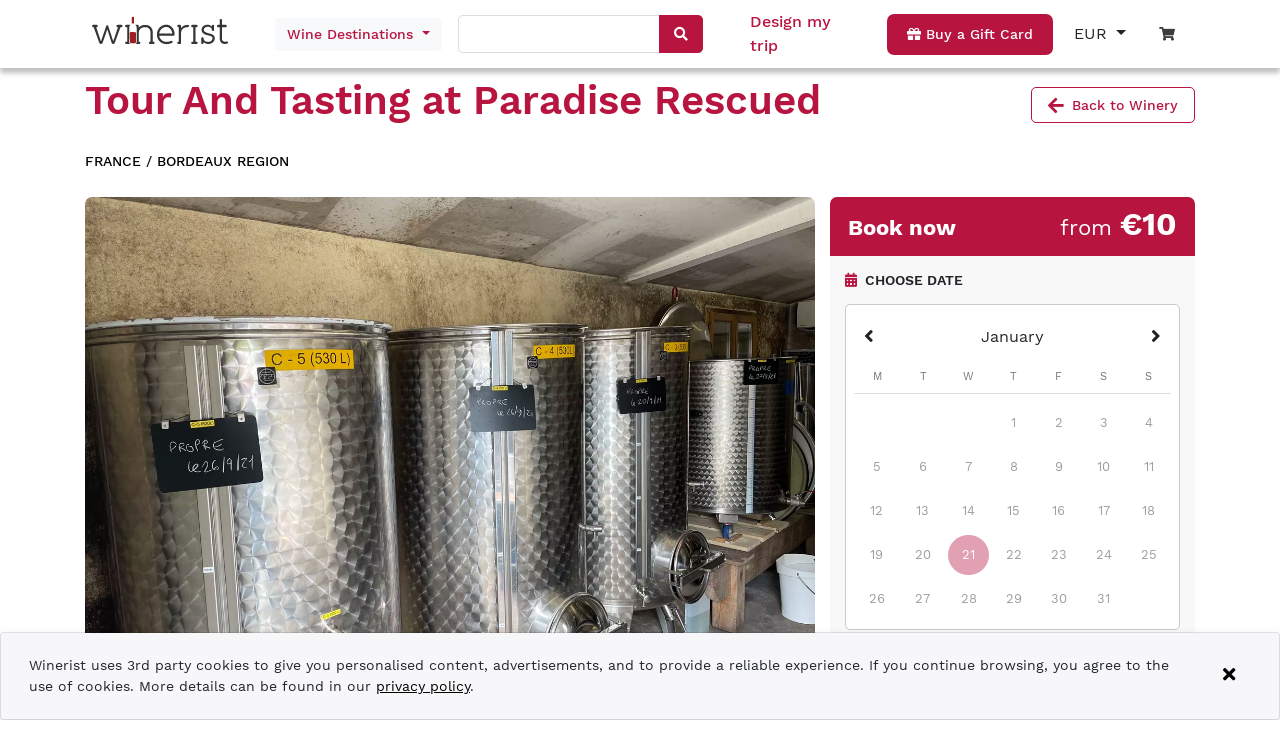

--- FILE ---
content_type: text/html; charset=UTF-8
request_url: https://www.winerist.com/winery/france/bordeaux/paradiserescued/tour-and-tasting
body_size: 36364
content:
<!DOCTYPE html><html lang="en"><head>
    <meta charset="utf-8">
    <title>Tour and tasting</title>
    <base href="/">
    <meta name="viewport" content="width=device-width, initial-scale=1">
    <link rel="icon" type="image/x-icon" href="favicon.ico">

    <!-- Global site tag (gtag.js) - Google Analytics -->
    <script async="" src="https://www.googletagmanager.com/gtag/js?id=G-ZJD8PG4H0C"></script>
    <script>
      var isProduction = location.hostname === 'www.winerist.com' || location.hostname === 'winerist.com';
      var isDebuggingWithTagAssistant = location.search.indexOf('gtm_debug=') > -1;

      if (isProduction || isDebuggingWithTagAssistant) {
        window.dataLayer = window.dataLayer || [];
        function gtag() {
          dataLayer.push(arguments);
        }
        gtag('js', new Date());

        gtag('config', 'G-ZJD8PG4H0C', { send_page_view: false });
      } else {
        function gtag() {
          // ignore
        }
      }
    </script>

    <!-- Meta Pixel Code -->
    <script>
      !(function (f, b, e, v, n, t, s) {
        var isProduction = location.hostname === 'www.winerist.com' || location.hostname === 'winerist.com';
        if (!isProduction) return;

        if (f.fbq) return;
        n = f.fbq = function () {
          n.callMethod ? n.callMethod.apply(n, arguments) : n.queue.push(arguments);
        };
        if (!f._fbq) f._fbq = n;
        n.push = n;
        n.loaded = !0;
        n.version = '2.0';
        n.queue = [];
        t = b.createElement(e);
        t.async = !0;
        t.src = v;
        s = b.getElementsByTagName(e)[0];
        s.parentNode.insertBefore(t, s);
      })(window, document, 'script', 'https://connect.facebook.net/en_US/fbevents.js');

      if ('fbq' in window) {
        fbq('init', '390219993127465');
        fbq('track', 'PageView');
      }
    </script>
    <noscript><img
        height="1"
        width="1"
        style="display: none"
        src="https://www.facebook.com/tr?id=390219993127465&ev=PageView&noscript=1"
    /></noscript>
    <!-- End Meta Pixel Code -->
    <meta name="facebook-domain-verification" content="xhlv44kk3b0a9b3zuzv2o2tz3e2uns">
  <style>@charset "UTF-8";body{--primary-color:#b71540;--primary-lighter-color:#e9b9c6;--primary-darker-color:#9f0c2a;--text-primary-color:#ffffff;--text-primary-lighter-color:rgba(0, 0, 0, .87);--text-primary-darker-color:#ffffff}body{--accent-color:#b71540;--accent-lighter-color:#e9b9c6;--accent-darker-color:#9f0c2a;--text-accent-color:#ffffff;--text-accent-lighter-color:rgba(0, 0, 0, .87);--text-accent-darker-color:#ffffff}body{--warn-color:#ff0000;--warn-lighter-color:#ffb3b3;--warn-darker-color:#ff0000;--text-warn-color:#ffffff;--text-warn-lighter-color:rgba(0, 0, 0, .87);--text-warn-darker-color:#ffffff}@font-face{font-family:WorkSans;font-style:normal;font-weight:100;font-display:swap;src:url(WorkSans-Thin.2a0297751f093ca2.woff2) format("woff2"),url(WorkSans-Thin.cfc41bbceb918ab4.ttf) format("truetype")}@font-face{font-family:WorkSans;font-style:normal;font-weight:200;font-display:swap;src:url(WorkSans-ExtraLight.d829b7e2174ccb1f.woff2) format("woff2"),url(WorkSans-ExtraLight.9732894345b4f735.ttf) format("truetype")}@font-face{font-family:WorkSans;font-style:normal;font-weight:300;font-display:swap;src:url(WorkSans-Light.8a0db97ee73796e1.woff2) format("woff2"),url(WorkSans-Light.f1eda037aa1d97f8.ttf) format("truetype")}@font-face{font-family:WorkSans;font-style:normal;font-weight:400;font-display:swap;src:url(WorkSans-Regular.95016918b88d62bf.woff2) format("woff2"),url(WorkSans-Regular.2cc053b559100b98.ttf) format("truetype")}@font-face{font-family:WorkSans;font-style:normal;font-weight:500;font-display:swap;src:url(WorkSans-Medium.0afe9be58256660f.woff2) format("woff2"),url(WorkSans-Medium.6ce7fa0a3ad1322b.ttf) format("truetype")}@font-face{font-family:WorkSans;font-style:normal;font-weight:600;font-display:swap;src:url(WorkSans-SemiBold.74de8bc88f100dd7.woff2) format("woff2"),url(WorkSans-SemiBold.f4b232acc95f0449.ttf) format("truetype")}@font-face{font-family:WorkSans;font-style:normal;font-weight:700;font-display:swap;src:url(WorkSans-Bold.91ed034dffe3cca0.woff2) format("woff2"),url(WorkSans-Bold.3778c45bf99f294b.ttf) format("truetype")}@font-face{font-family:WorkSans;font-style:normal;font-weight:800;font-display:swap;src:url(WorkSans-ExtraBold.4bb9bf4c9dac1202.woff2) format("woff2"),url(WorkSans-ExtraBold.dcd5b790ad8e3553.ttf) format("truetype")}@font-face{font-family:WorkSans;font-style:normal;font-weight:900;font-display:swap;src:url(WorkSans-Black.eeefb6a807713d25.woff2) format("woff2"),url(WorkSans-Black.7db34cd95788c52a.ttf) format("truetype")}body{font-family:WorkSans,sans-serif!important;font-weight:500}:root{--blue:#007bff;--indigo:#6610f2;--purple:#6f42c1;--pink:#e83e8c;--red:#dc3545;--orange:#fd7e14;--yellow:#ffc107;--green:#28a745;--teal:#20c997;--cyan:#17a2b8;--white:#fff;--gray:#6c757d;--gray-dark:#343a40;--primary:#007bff;--secondary:#6c757d;--success:#28a745;--info:#17a2b8;--warning:#ffc107;--danger:#dc3545;--light:#f8f9fa;--dark:#343a40;--breakpoint-xs:0;--breakpoint-sm:576px;--breakpoint-md:768px;--breakpoint-lg:992px;--breakpoint-xl:1200px;--font-family-sans-serif:-apple-system,BlinkMacSystemFont,"Segoe UI",Roboto,"Helvetica Neue",Arial,"Noto Sans","Liberation Sans",sans-serif,"Apple Color Emoji","Segoe UI Emoji","Segoe UI Symbol","Noto Color Emoji";--font-family-monospace:SFMono-Regular,Menlo,Monaco,Consolas,"Liberation Mono","Courier New",monospace}*,:after,:before{box-sizing:border-box}html{font-family:sans-serif;line-height:1.15;-webkit-text-size-adjust:100%;-webkit-tap-highlight-color:transparent}body{margin:0;font-family:-apple-system,BlinkMacSystemFont,Segoe UI,Roboto,Helvetica Neue,Arial,Noto Sans,Liberation Sans,sans-serif,"Apple Color Emoji","Segoe UI Emoji",Segoe UI Symbol,"Noto Color Emoji";font-size:1rem;font-weight:400;line-height:1.5;color:#212529;text-align:left;background-color:#fff}@media print{*,:after,:before{text-shadow:none!important;box-shadow:none!important}@page{size:a3}body{min-width:992px!important}}:root{--swiper-theme-color:#007aff}:root{--swiper-navigation-size:44px}</style><style>@charset "UTF-8";.mat-calendar-body{font-size:13px}.mat-calendar-body-label{font-size:14px;font-weight:500}.mat-calendar-table-header th{font-size:11px;font-weight:400}.mat-form-field{font-size:inherit;font-weight:400;line-height:1.125;font-family:WorkSans;letter-spacing:normal}.mat-form-field-wrapper{padding-bottom:1.34375em}.mat-form-field-infix{padding:.5em 0;border-top:.84375em solid transparent}.mat-form-field-label-wrapper{top:-.84375em;padding-top:.84375em}.mat-form-field-underline{bottom:1.34375em}.mat-form-field-subscript-wrapper{font-size:75%;margin-top:.6666666667em;top:calc(100% - 1.7916666667em)}.mat-form-field-appearance-legacy .mat-form-field-wrapper{padding-bottom:1.25em}.mat-form-field-appearance-legacy .mat-form-field-infix{padding:.4375em 0}.mat-form-field-appearance-legacy .mat-form-field-underline{bottom:1.25em}.mat-form-field-appearance-legacy .mat-form-field-subscript-wrapper{margin-top:.5416666667em;top:calc(100% - 1.6666666667em)}input.mat-input-element{margin-top:-.0625em}.cdk-visually-hidden{border:0;clip:rect(0 0 0 0);height:1px;margin:-1px;overflow:hidden;padding:0;position:absolute;width:1px;white-space:nowrap;outline:0;-webkit-appearance:none;-moz-appearance:none;left:0}.mat-focus-indicator{position:relative}.mat-focus-indicator:before{inset:0;position:absolute;box-sizing:border-box;pointer-events:none;display:var(--mat-focus-indicator-display, none);border:var(--mat-focus-indicator-border-width, 3px) var(--mat-focus-indicator-border-style, solid) var(--mat-focus-indicator-border-color, transparent);border-radius:var(--mat-focus-indicator-border-radius, 4px)}.mat-focus-indicator:focus:before{content:""}body{--primary-color:#b71540;--primary-lighter-color:#e9b9c6;--primary-darker-color:#9f0c2a;--text-primary-color:#ffffff;--text-primary-lighter-color:rgba(0, 0, 0, .87);--text-primary-darker-color:#ffffff}body{--accent-color:#b71540;--accent-lighter-color:#e9b9c6;--accent-darker-color:#9f0c2a;--text-accent-color:#ffffff;--text-accent-lighter-color:rgba(0, 0, 0, .87);--text-accent-darker-color:#ffffff}body{--warn-color:#ff0000;--warn-lighter-color:#ffb3b3;--warn-darker-color:#ff0000;--text-warn-color:#ffffff;--text-warn-lighter-color:rgba(0, 0, 0, .87);--text-warn-darker-color:#ffffff}.mat-calendar-table-header-divider:after{background:rgba(0,0,0,.12)}.mat-calendar-table-header,.mat-calendar-body-label{color:#0000008a}.mat-calendar-body-cell-content{color:#000000de;border-color:transparent}.mat-calendar-body-disabled>.mat-calendar-body-cell-content:not(.mat-calendar-body-selected):not(.mat-calendar-body-comparison-identical){color:#00000061}.mat-calendar-body-selected{background-color:#b71540;color:#fff}.mat-calendar-body-disabled>.mat-calendar-body-selected{background-color:#b7154066}.mat-calendar-body-today.mat-calendar-body-selected{box-shadow:inset 0 0 0 1px #fff}.mat-form-field-ripple{background-color:#000000de}.mat-form-field-appearance-legacy .mat-form-field-underline{background-color:#0000006b}.mat-input-element:disabled{color:#00000061}.mat-input-element{caret-color:#b71540}.mat-input-element::placeholder{color:#0000006b}.mat-input-element::-moz-placeholder{color:#0000006b}.mat-input-element::-webkit-input-placeholder{color:#0000006b}.mat-input-element:-ms-input-placeholder{color:#0000006b}@font-face{font-family:WorkSans;font-style:normal;font-weight:100;font-display:swap;src:url(WorkSans-Thin.2a0297751f093ca2.woff2) format("woff2"),url(WorkSans-Thin.cfc41bbceb918ab4.ttf) format("truetype")}@font-face{font-family:WorkSans;font-style:normal;font-weight:200;font-display:swap;src:url(WorkSans-ExtraLight.d829b7e2174ccb1f.woff2) format("woff2"),url(WorkSans-ExtraLight.9732894345b4f735.ttf) format("truetype")}@font-face{font-family:WorkSans;font-style:normal;font-weight:300;font-display:swap;src:url(WorkSans-Light.8a0db97ee73796e1.woff2) format("woff2"),url(WorkSans-Light.f1eda037aa1d97f8.ttf) format("truetype")}@font-face{font-family:WorkSans;font-style:normal;font-weight:400;font-display:swap;src:url(WorkSans-Regular.95016918b88d62bf.woff2) format("woff2"),url(WorkSans-Regular.2cc053b559100b98.ttf) format("truetype")}@font-face{font-family:WorkSans;font-style:normal;font-weight:500;font-display:swap;src:url(WorkSans-Medium.0afe9be58256660f.woff2) format("woff2"),url(WorkSans-Medium.6ce7fa0a3ad1322b.ttf) format("truetype")}@font-face{font-family:WorkSans;font-style:normal;font-weight:600;font-display:swap;src:url(WorkSans-SemiBold.74de8bc88f100dd7.woff2) format("woff2"),url(WorkSans-SemiBold.f4b232acc95f0449.ttf) format("truetype")}@font-face{font-family:WorkSans;font-style:normal;font-weight:700;font-display:swap;src:url(WorkSans-Bold.91ed034dffe3cca0.woff2) format("woff2"),url(WorkSans-Bold.3778c45bf99f294b.ttf) format("truetype")}@font-face{font-family:WorkSans;font-style:normal;font-weight:800;font-display:swap;src:url(WorkSans-ExtraBold.4bb9bf4c9dac1202.woff2) format("woff2"),url(WorkSans-ExtraBold.dcd5b790ad8e3553.ttf) format("truetype")}@font-face{font-family:WorkSans;font-style:normal;font-weight:900;font-display:swap;src:url(WorkSans-Black.eeefb6a807713d25.woff2) format("woff2"),url(WorkSans-Black.7db34cd95788c52a.ttf) format("truetype")}body{font-family:WorkSans,sans-serif!important;font-weight:500}h1,h1,h2,h6{font-weight:600!important}a{color:#000!important}.red{color:#b71540!important}.button{background-color:#b71540;padding:10px 20px;display:inline-block;color:#fff!important;text-decoration:none;font-size:14px;font-weight:500;text-align:center;border-radius:7px;transition:.3s;width:max-content}.button:hover{background-color:#b71540;color:#fff!important;text-decoration:none;transition:.3s}.button.white{background-color:#fff;text-decoration:none;color:#3c3c3c!important;transition:.3s}.button.white:hover{color:#000;transition:.3s;text-decoration:none}.button.transparent{background-color:transparent;text-decoration:none;color:#3c3c3c!important;transition:.3s}.button.transparent:hover{color:#000!important;transition:.3s;text-decoration:none}.brand-red{color:#b71540!important}.color-brand-red{color:#b71540!important}.fw-400{font-weight:400!important}.fw-500{font-weight:500!important}.fw-700{font-weight:700!important}.fs-12{font-size:12px!important}.fs-14{font-size:14px!important}.fs-16{font-size:16px!important}.fs-18{font-size:18px!important}.fs-22{font-size:22px!important}.fs-32{font-size:32px!important}@media only screen and (max-width: 991px){.newsletter{text-align:center}}.text-shadow{text-shadow:0 0 .5rem rgb(0,0,0)}.cursor-pointer{cursor:pointer}.border-radius-card{border-radius:7px}.font-smaller{font-size:smaller}.list-style-none{list-style:none}app-root .btn:focus{box-shadow:0 0 0 .2rem #b7154040}:root{--blue:#007bff;--indigo:#6610f2;--purple:#6f42c1;--pink:#e83e8c;--red:#dc3545;--orange:#fd7e14;--yellow:#ffc107;--green:#28a745;--teal:#20c997;--cyan:#17a2b8;--white:#fff;--gray:#6c757d;--gray-dark:#343a40;--primary:#007bff;--secondary:#6c757d;--success:#28a745;--info:#17a2b8;--warning:#ffc107;--danger:#dc3545;--light:#f8f9fa;--dark:#343a40;--breakpoint-xs:0;--breakpoint-sm:576px;--breakpoint-md:768px;--breakpoint-lg:992px;--breakpoint-xl:1200px;--font-family-sans-serif:-apple-system,BlinkMacSystemFont,"Segoe UI",Roboto,"Helvetica Neue",Arial,"Noto Sans","Liberation Sans",sans-serif,"Apple Color Emoji","Segoe UI Emoji","Segoe UI Symbol","Noto Color Emoji";--font-family-monospace:SFMono-Regular,Menlo,Monaco,Consolas,"Liberation Mono","Courier New",monospace}*,:after,:before{box-sizing:border-box}html{font-family:sans-serif;line-height:1.15;-webkit-text-size-adjust:100%;-webkit-tap-highlight-color:transparent}footer,header,nav,section{display:block}body{margin:0;font-family:-apple-system,BlinkMacSystemFont,Segoe UI,Roboto,Helvetica Neue,Arial,Noto Sans,Liberation Sans,sans-serif,"Apple Color Emoji","Segoe UI Emoji",Segoe UI Symbol,"Noto Color Emoji";font-size:1rem;font-weight:400;line-height:1.5;color:#212529;text-align:left;background-color:#fff}[tabindex="-1"]:focus:not(:focus-visible){outline:0!important}hr{box-sizing:content-box;height:0;overflow:visible}h1,h2,h6{margin-top:0;margin-bottom:.5rem}p{margin-top:0;margin-bottom:1rem}ul{margin-top:0;margin-bottom:1rem}small{font-size:80%}a{color:#007bff;text-decoration:none;background-color:transparent}a:hover{color:#0056b3;text-decoration:underline}img{vertical-align:middle;border-style:none}svg{overflow:hidden;vertical-align:middle}table{border-collapse:collapse}th{text-align:inherit;text-align:-webkit-match-parent}button{border-radius:0}button:focus:not(:focus-visible){outline:0}button,input{margin:0;font-family:inherit;font-size:inherit;line-height:inherit}button,input{overflow:visible}button{text-transform:none}[type=button],button{-webkit-appearance:button}[type=button]:not(:disabled),button:not(:disabled){cursor:pointer}[type=button]::-moz-focus-inner,button::-moz-focus-inner{padding:0;border-style:none}[hidden]{display:none!important}h1,h2,h6{margin-bottom:.5rem;font-weight:500;line-height:1.2}h1{font-size:2.5rem}h2{font-size:2rem}h6{font-size:1rem}hr{margin-top:1rem;margin-bottom:1rem;border:0;border-top:1px solid rgba(0,0,0,.1)}small{font-size:.875em;font-weight:400}.container{width:100%;padding-right:15px;padding-left:15px;margin-right:auto;margin-left:auto}@media (min-width:576px){.container{max-width:540px}}@media (min-width:768px){.container{max-width:720px}}@media (min-width:992px){.container{max-width:960px}}@media (min-width:1200px){.container{max-width:1140px}}.row{display:flex;flex-wrap:wrap;margin-right:-15px;margin-left:-15px}.col,.col-12,.col-4,.col-6,.col-lg-4,.col-lg-8,.col-md-2,.col-md-3,.col-md-6,.col-md-auto,.col-sm-3,.col-sm-6,.col-xl-5{position:relative;width:100%;padding-right:15px;padding-left:15px}.col{flex-basis:0;flex-grow:1;max-width:100%}.col-4{flex:0 0 33.333333%;max-width:33.333333%}.col-6{flex:0 0 50%;max-width:50%}.col-12{flex:0 0 100%;max-width:100%}@media (min-width:576px){.col-sm-3{flex:0 0 25%;max-width:25%}.col-sm-6{flex:0 0 50%;max-width:50%}}@media (min-width:768px){.col-md-auto{flex:0 0 auto;width:auto;max-width:100%}.col-md-2{flex:0 0 16.666667%;max-width:16.666667%}.col-md-3{flex:0 0 25%;max-width:25%}.col-md-6{flex:0 0 50%;max-width:50%}.offset-md-3{margin-left:25%}}@media (min-width:992px){.col-lg-4{flex:0 0 33.333333%;max-width:33.333333%}.col-lg-8{flex:0 0 66.666667%;max-width:66.666667%}.offset-lg-0{margin-left:0}}@media (min-width:1200px){.col-xl-5{flex:0 0 41.666667%;max-width:41.666667%}}.btn{display:inline-block;font-weight:400;color:#212529;text-align:center;vertical-align:middle;-webkit-user-select:none;user-select:none;background-color:transparent;border:1px solid transparent;padding:.375rem .75rem;font-size:1rem;line-height:1.5;border-radius:.25rem;transition:color .15s ease-in-out,background-color .15s ease-in-out,border-color .15s ease-in-out,box-shadow .15s ease-in-out}@media (prefers-reduced-motion:reduce){.btn{transition:none}}.btn:hover{color:#212529;text-decoration:none}.btn:focus{outline:0;box-shadow:0 0 0 .2rem #007bff40}.btn:disabled{opacity:.65}.btn:not(:disabled):not(.disabled){cursor:pointer}.fade{transition:opacity .15s linear}@media (prefers-reduced-motion:reduce){.fade{transition:none}}.fade:not(.show){opacity:0}.dropdown{position:relative}.dropdown-toggle{white-space:nowrap}.dropdown-toggle:after{display:inline-block;margin-left:.255em;vertical-align:.255em;content:"";border-top:.3em solid;border-right:.3em solid transparent;border-bottom:0;border-left:.3em solid transparent}.dropdown-toggle:empty:after{margin-left:0}.dropdown-menu{position:absolute;top:100%;left:0;z-index:1000;display:none;float:left;min-width:10rem;padding:.5rem 0;margin:.125rem 0 0;font-size:1rem;color:#212529;text-align:left;list-style:none;background-color:#fff;background-clip:padding-box;border:1px solid rgba(0,0,0,.15);border-radius:.25rem}.dropdown-item{display:block;width:100%;padding:.25rem 1.5rem;clear:both;font-weight:400;color:#212529;text-align:inherit;white-space:nowrap;background-color:transparent;border:0}.dropdown-item:focus,.dropdown-item:hover{color:#16181b;text-decoration:none;background-color:#e9ecef}.dropdown-item:active{color:#fff;text-decoration:none;background-color:#007bff}.dropdown-item:disabled{color:#adb5bd;pointer-events:none;background-color:transparent}.toast{flex-basis:350px;max-width:350px;font-size:.875rem;background-color:#ffffffd9;background-clip:padding-box;border:1px solid rgba(0,0,0,.1);box-shadow:0 .25rem .75rem #0000001a;opacity:0;border-radius:.25rem}.toast:not(:last-child){margin-bottom:.75rem}.toast-body{padding:.75rem}.modal{position:fixed;top:0;left:0;z-index:1050;display:none;width:100%;height:100%;overflow:hidden;outline:0}.modal-dialog{position:relative;width:auto;margin:.5rem;pointer-events:none}.modal.fade .modal-dialog{transition:transform .3s ease-out;transform:translateY(-50px)}@media (prefers-reduced-motion:reduce){.modal.fade .modal-dialog{transition:none}}.modal-dialog-centered{display:flex;align-items:center;min-height:calc(100% - 1rem)}.modal-dialog-centered:before{display:block;height:calc(100vh - 1rem);height:min-content;content:""}.modal-content{position:relative;display:flex;flex-direction:column;width:100%;pointer-events:auto;background-color:#fff;background-clip:padding-box;border:1px solid rgba(0,0,0,.2);border-radius:.3rem;outline:0}@media (min-width:576px){.modal-dialog{max-width:500px;margin:1.75rem auto}.modal-dialog-centered{min-height:calc(100% - 3.5rem)}.modal-dialog-centered:before{height:calc(100vh - 3.5rem);height:min-content}}.align-baseline{vertical-align:baseline!important}.bg-white{background-color:#fff!important}.bg-transparent{background-color:transparent!important}.border-0{border:0!important}.d-none{display:none!important}.d-inline-block{display:inline-block!important}.d-block{display:block!important}.d-flex{display:flex!important}.d-inline-flex{display:inline-flex!important}@media (min-width:768px){.d-md-none{display:none!important}.d-md-block{display:block!important}}@media (min-width:992px){.d-lg-none{display:none!important}.d-lg-inline-block{display:inline-block!important}.d-lg-flex{display:flex!important}}.flex-column{flex-direction:column!important}.flex-wrap{flex-wrap:wrap!important}.justify-content-start{justify-content:flex-start!important}.justify-content-end{justify-content:flex-end!important}.justify-content-center{justify-content:center!important}.justify-content-between{justify-content:space-between!important}.align-items-center{align-items:center!important}.align-items-baseline{align-items:baseline!important}.align-self-end{align-self:flex-end!important}.align-self-center{align-self:center!important}.overflow-hidden{overflow:hidden!important}.position-relative{position:relative!important}.position-absolute{position:absolute!important}.position-fixed{position:fixed!important}.fixed-top{position:fixed;top:0;right:0;left:0;z-index:1030}.w-100{width:100%!important}.h-100{height:100%!important}.mt-0{margin-top:0!important}.mb-0{margin-bottom:0!important}.mt-1{margin-top:.25rem!important}.mr-1{margin-right:.25rem!important}.ml-1{margin-left:.25rem!important}.mr-2{margin-right:.5rem!important}.mb-2{margin-bottom:.5rem!important}.ml-2{margin-left:.5rem!important}.mt-3,.my-3{margin-top:1rem!important}.mb-3,.my-3{margin-bottom:1rem!important}.mt-4,.my-4{margin-top:1.5rem!important}.mx-4{margin-right:1.5rem!important}.my-4{margin-bottom:1.5rem!important}.mx-4{margin-left:1.5rem!important}.mb-5{margin-bottom:3rem!important}.p-0{padding:0!important}.py-0{padding-top:0!important}.px-0{padding-right:0!important}.py-0{padding-bottom:0!important}.pl-0,.px-0{padding-left:0!important}.p-1{padding:.25rem!important}.py-1{padding-top:.25rem!important}.py-1{padding-bottom:.25rem!important}.py-2{padding-top:.5rem!important}.px-2{padding-right:.5rem!important}.py-2{padding-bottom:.5rem!important}.pl-2,.px-2{padding-left:.5rem!important}.pt-3{padding-top:1rem!important}.pr-3,.px-3{padding-right:1rem!important}.pb-3{padding-bottom:1rem!important}.pl-3,.px-3{padding-left:1rem!important}.pt-4,.py-4{padding-top:1.5rem!important}.px-4{padding-right:1.5rem!important}.pb-4,.py-4{padding-bottom:1.5rem!important}.px-4{padding-left:1.5rem!important}.pb-5{padding-bottom:3rem!important}.my-auto{margin-top:auto!important}.mx-auto{margin-right:auto!important}.my-auto{margin-bottom:auto!important}.mx-auto{margin-left:auto!important}@media (min-width:576px){.pr-sm-4{padding-right:1.5rem!important}}@media (min-width:768px){.my-md-5{margin-top:3rem!important}.my-md-5{margin-bottom:3rem!important}}@media (min-width:992px){.mt-lg-0{margin-top:0!important}.pl-lg-0{padding-left:0!important}}.text-left{text-align:left!important}.text-center{text-align:center!important}.text-lowercase{text-transform:lowercase!important}.text-uppercase{text-transform:uppercase!important}.text-capitalize{text-transform:capitalize!important}.text-white{color:#fff!important}.text-decoration-none{text-decoration:none!important}@media print{*,:after,:before{text-shadow:none!important;box-shadow:none!important}a:not(.btn){text-decoration:underline}img,tr{page-break-inside:avoid}h2,p{orphans:3;widows:3}h2{page-break-after:avoid}@page{size:a3}body,.container{min-width:992px!important}}:root{--swiper-theme-color:#007aff}.swiper{margin-left:auto;margin-right:auto;position:relative;overflow:hidden;list-style:none;padding:0;z-index:1}.swiper-wrapper{position:relative;width:100%;height:100%;z-index:1;display:flex;transition-property:transform;box-sizing:content-box}.swiper-wrapper{transform:translateZ(0)}.swiper-slide{flex-shrink:0;width:100%;height:100%;position:relative;transition-property:transform}:root{--swiper-navigation-size:44px}.swiper-pagination{position:absolute;text-align:center;transition:.3s opacity;transform:translateZ(0);z-index:10}</style><link rel="stylesheet" href="styles.9c7afa01f7586b32.css" media="print" onload="this.media='all'"><noscript><link rel="stylesheet" href="styles.9c7afa01f7586b32.css"></noscript><style>.fa,.fas{-moz-osx-font-smoothing:grayscale;-webkit-font-smoothing:antialiased;display:inline-block;font-style:normal;font-variant:normal;text-rendering:auto;line-height:1}.fa-angle-left:before{content:"\f104"}.fa-angle-right:before{content:"\f105"}.fa-arrow-left:before{content:"\f060"}.fa-calendar-alt:before{content:"\f073"}.fa-caret-down:before{content:"\f0d7"}.fa-coins:before{content:"\f51e"}.fa-comment:before{content:"\f075"}.fa-comments:before{content:"\f086"}.fa-exclamation-circle:before{content:"\f06a"}.fa-gift:before{content:"\f06b"}.fa-hourglass-start:before{content:"\f251"}.fa-map-marker-alt:before{content:"\f3c5"}.fa-search:before{content:"\f002"}.fa-shopping-cart:before{content:"\f07a"}.fa-times:before{content:"\f00d"}.fa-user-friends:before{content:"\f500"}.fa-users:before{content:"\f0c0"}@font-face{font-family:"Font Awesome 5 Free";font-style:normal;font-weight:400;font-display:block;src:url(fa-regular-400.a0140e7cea6c13f1.eot);src:url(fa-regular-400.a0140e7cea6c13f1.eot?#iefix) format("embedded-opentype"),url(fa-regular-400.e2b3a9dcfb1fca6e.woff2) format("woff2"),url(fa-regular-400.04dd5282f2256565.woff) format("woff"),url(fa-regular-400.7346017cbe156280.ttf) format("truetype"),url(fa-regular-400.ee37fbccfd7cfca6.svg#fontawesome) format("svg")}@font-face{font-family:"Font Awesome 5 Free";font-style:normal;font-weight:900;font-display:block;src:url(fa-solid-900.974801a4444657f1.eot);src:url(fa-solid-900.974801a4444657f1.eot?#iefix) format("embedded-opentype"),url(fa-solid-900.620019ed9d1100b6.woff2) format("woff2"),url(fa-solid-900.e67670b0779338ff.woff) format("woff"),url(fa-solid-900.d5b0a3566b352ee9.ttf) format("truetype"),url(fa-solid-900.cd7322bf5a6e6fcf.svg#fontawesome) format("svg")}.fa,.fas{font-family:"Font Awesome 5 Free"}.fa,.fas{font-weight:900}</style><link rel="stylesheet" href="fontawesome-5.9.0.8e2e07be53e027c6.css" media="print" onload="this.media='all'"><noscript><link rel="stylesheet" href="fontawesome-5.9.0.8e2e07be53e027c6.css"></noscript><style ng-transition="winerist">[_nghost-sc17]{display:block;height:94px}@media screen and (min-width: 48rem){[_nghost-sc17]{height:61px}}header[_ngcontent-sc17]{box-shadow:0 5px 5px #00000040}header[_ngcontent-sc17]   .col[_ngcontent-sc17] > div[_ngcontent-sc17]{padding:10px 0}header[_ngcontent-sc17]   .desktop[_ngcontent-sc17]   .logo[_ngcontent-sc17]{height:63px}header[_ngcontent-sc17]   .desktop[_ngcontent-sc17]   .logo[_ngcontent-sc17] > a[_ngcontent-sc17]{height:100%;display:block}header[_ngcontent-sc17]   .desktop[_ngcontent-sc17]   .logo[_ngcontent-sc17] > a[_ngcontent-sc17] > img[_ngcontent-sc17]{width:150px;position:relative;top:50%;transform:translateY(-50%)}header[_ngcontent-sc17]   .mobile-header[_ngcontent-sc17]   .logo[_ngcontent-sc17] > a[_ngcontent-sc17] > img[_ngcontent-sc17]{width:100%}header[_ngcontent-sc17]   .mobile-header[_ngcontent-sc17]   .logo[_ngcontent-sc17]{display:table;height:100%}header[_ngcontent-sc17]   .mobile-header[_ngcontent-sc17]   .logo[_ngcontent-sc17]   a[_ngcontent-sc17]{display:table-cell;vertical-align:middle}header[_ngcontent-sc17]   .align-self-end[_ngcontent-sc17]{align-self:center!important}header[_ngcontent-sc17]   .bookings-counter[_ngcontent-sc17]{top:10px;line-height:12px;position:absolute;margin-left:6px;color:#fff;display:block;border-radius:20px;font-size:9px;width:16px;height:16px;border:solid 2px #ffffff;background-color:#b71540}.mobile-header[_ngcontent-sc17]   .button[_ngcontent-sc17]{padding:8px 10px}.mobile-header[_ngcontent-sc17]   .dx-toolbar[_ngcontent-sc17]   .dx-toolbar-items-container[_ngcontent-sc17]{height:auto}.destinations-button[_ngcontent-sc17]{font-family:inherit;font-size:14px;font-weight:500;color:#b71540!important;border:none}.destinations-dropdown[_ngcontent-sc17]{width:806px;padding:1.5rem;line-height:1.15;column-count:4;column-gap:1rem;orphans:1;widows:1}.destinations-dropdown[_ngcontent-sc17]   .region-name[_ngcontent-sc17]{font-size:.875rem;line-height:1.5;font-weight:400}.fixed-top-override[_ngcontent-sc17]{z-index:999}.mobile-navigation[_ngcontent-sc17]{position:absolute;left:0;top:60px;width:100%}.mobile-search[_ngcontent-sc17]{position:absolute;width:100%}.mobile-search[_ngcontent-sc17]   .search-control-wrapper[_ngcontent-sc17]{border-radius:4px;box-shadow:0 4px 8px #00000040;overflow:hidden}.mobile-destinations-toggle-wrapper[_ngcontent-sc17]{background-color:#dae0e5f2;box-shadow:0 4px 8px #00000040;line-height:1.125}.mobile-destinations-dropdown[_ngcontent-sc17]{background-color:#fffffff2;box-shadow:0 4px 8px #00000040;border-radius:0 0 6px 6px}.mobile-destinations-dropdown[_ngcontent-sc17]   #destinations-filter[_ngcontent-sc17]{background-color:#fff;border:1px solid #ddd;border-radius:4px;font-size:1rem;line-height:1.125;padding:.5rem;width:100%}.mobile-destinations-dropdown[_ngcontent-sc17]   .countries[_ngcontent-sc17]{max-height:calc(80vh - 94px);overflow:scroll}.mobile-destinations-dropdown[_ngcontent-sc17]   .country[_ngcontent-sc17]{font-size:1rem;font-weight:700;line-height:1.125}.mobile-destinations-dropdown[_ngcontent-sc17]   .region[_ngcontent-sc17]{font-size:.875rem;font-weight:400;line-height:1.2857}.mobile-destinations-dropdown[_ngcontent-sc17]   .region[_ngcontent-sc17]:not(.last):after{content:"|";color:#b71540;font-size:.75rem;line-height:1.5;margin-left:.5rem;margin-right:.5rem}.mobile-destinations-dropdown[_ngcontent-sc17]   .scrollable[_ngcontent-sc17]{color:#b71540;font-size:.75rem;line-height:1;margin:0;padding:2px 0;text-align:center}</style><style ng-transition="winerist">.toast[_ngcontent-sc49]{max-width:100%;background-color:#f7f7f9}.transparent[_ngcontent-sc49]{background-color:transparent;border:transparent}.consent-text[_ngcontent-sc49]{padding:10px 16px 10px 0;font-size:14px}</style><style ng-transition="winerist">.social-menu[_ngcontent-sc25]{list-style:none;display:flex;flex-wrap:wrap;align-items:center;padding:0;margin:0}.social-menu[_ngcontent-sc25]   li[_ngcontent-sc25]{margin:0 24px 14px 0}.social-menu[_ngcontent-sc25]   li[_ngcontent-sc25]   img[_ngcontent-sc25]{height:30px;width:30px}.social-menu[_ngcontent-sc25]   li[_ngcontent-sc25]:last-child{margin-right:0}.footer-bottom[_ngcontent-sc25]{padding-top:34px}.menu-footer[_ngcontent-sc25]{list-style:none;padding:0}.menu-footer[_ngcontent-sc25]   li[_ngcontent-sc25]{margin-bottom:10px}.menu-footer[_ngcontent-sc25]   li[_ngcontent-sc25]   a[_ngcontent-sc25]{font-size:15px;color:#464646}.copyright[_ngcontent-sc25]{clear:both;text-align:center;font-size:15px;color:#464646}@media (min-width: 320px) and (max-width: 769px){.social-menu[_ngcontent-sc25]{justify-content:center}.social-menu[_ngcontent-sc25]   li[_ngcontent-sc25]{margin-right:32px}}@media screen and (max-width: 767px){.mobile-row[_ngcontent-sc25]{margin:0}}</style><style ng-transition="winerist">[_nghost-sc26]{position:fixed;bottom:10px;right:10px}button[_ngcontent-sc26]{font-size:1.5rem}</style><style ng-transition="winerist">@font-face{font-family:swiper-icons;src:url(data:application/font-woff;charset=utf-8;base64,\ [base64]//wADZ2x5ZgAAAywAAADMAAAD2MHtryVoZWFkAAABbAAAADAAAAA2E2+eoWhoZWEAAAGcAAAAHwAAACQC9gDzaG10eAAAAigAAAAZAAAArgJkABFsb2NhAAAC0AAAAFoAAABaFQAUGG1heHAAAAG8AAAAHwAAACAAcABAbmFtZQAAA/gAAAE5AAACXvFdBwlwb3N0AAAFNAAAAGIAAACE5s74hXjaY2BkYGAAYpf5Hu/j+W2+MnAzMYDAzaX6QjD6/4//Bxj5GA8AuRwMYGkAPywL13jaY2BkYGA88P8Agx4j+/8fQDYfA1AEBWgDAIB2BOoAeNpjYGRgYNBh4GdgYgABEMnIABJzYNADCQAACWgAsQB42mNgYfzCOIGBlYGB0YcxjYGBwR1Kf2WQZGhhYGBiYGVmgAFGBiQQkOaawtDAoMBQxXjg/wEGPcYDDA4wNUA2CCgwsAAAO4EL6gAAeNpj2M0gyAACqxgGNWBkZ2D4/wMA+xkDdgAAAHjaY2BgYGaAYBkGRgYQiAHyGMF8FgYHIM3DwMHABGQrMOgyWDLEM1T9/w8UBfEMgLzE////P/5//f/V/xv+r4eaAAeMbAxwIUYmIMHEgKYAYjUcsDAwsLKxc3BycfPw8jEQA/[base64]/uznmfPFBNODM2K7MTQ45YEAZqGP81AmGGcF3iPqOop0r1SPTaTbVkfUe4HXj97wYE+yNwWYxwWu4v1ugWHgo3S1XdZEVqWM7ET0cfnLGxWfkgR42o2PvWrDMBSFj/IHLaF0zKjRgdiVMwScNRAoWUoH78Y2icB/yIY09An6AH2Bdu/UB+yxopYshQiEvnvu0dURgDt8QeC8PDw7Fpji3fEA4z/PEJ6YOB5hKh4dj3EvXhxPqH/SKUY3rJ7srZ4FZnh1PMAtPhwP6fl2PMJMPDgeQ4rY8YT6Gzao0eAEA409DuggmTnFnOcSCiEiLMgxCiTI6Cq5DZUd3Qmp10vO0LaLTd2cjN4fOumlc7lUYbSQcZFkutRG7g6JKZKy0RmdLY680CDnEJ+UMkpFFe1RN7nxdVpXrC4aTtnaurOnYercZg2YVmLN/d/gczfEimrE/fs/bOuq29Zmn8tloORaXgZgGa78yO9/cnXm2BpaGvq25Dv9S4E9+5SIc9PqupJKhYFSSl47+Qcr1mYNAAAAeNptw0cKwkAAAMDZJA8Q7OUJvkLsPfZ6zFVERPy8qHh2YER+3i/BP83vIBLLySsoKimrqKqpa2hp6+jq6RsYGhmbmJqZSy0sraxtbO3sHRydnEMU4uR6yx7JJXveP7WrDycAAAAAAAH//wACeNpjYGRgYOABYhkgZgJCZgZNBkYGLQZtIJsFLMYAAAw3ALgAeNolizEKgDAQBCchRbC2sFER0YD6qVQiBCv/H9ezGI6Z5XBAw8CBK/m5iQQVauVbXLnOrMZv2oLdKFa8Pjuru2hJzGabmOSLzNMzvutpB3N42mNgZGBg4GKQYzBhYMxJLMlj4GBgAYow/P/PAJJhLM6sSoWKfWCAAwDAjgbRAAB42mNgYGBkAIIbCZo5IPrmUn0hGA0AO8EFTQAA);font-weight:400;font-style:normal}:root{--swiper-theme-color:#007aff}.swiper{margin-left:auto;margin-right:auto;position:relative;overflow:hidden;list-style:none;padding:0;z-index:1}.swiper-vertical>.swiper-wrapper{flex-direction:column}.swiper-wrapper{position:relative;width:100%;height:100%;z-index:1;display:flex;transition-property:transform;box-sizing:content-box}.swiper-android .swiper-slide,.swiper-wrapper{transform:translateZ(0)}.swiper-pointer-events{touch-action:pan-y}.swiper-pointer-events.swiper-vertical{touch-action:pan-x}.swiper-slide{flex-shrink:0;width:100%;height:100%;position:relative;transition-property:transform}.swiper-slide-invisible-blank{visibility:hidden}.swiper-autoheight,.swiper-autoheight .swiper-slide{height:auto}.swiper-autoheight .swiper-wrapper{align-items:flex-start;transition-property:transform,height}.swiper-backface-hidden .swiper-slide{transform:translateZ(0);backface-visibility:hidden}.swiper-3d,.swiper-3d.swiper-css-mode .swiper-wrapper{perspective:1200px}.swiper-3d .swiper-cube-shadow,.swiper-3d .swiper-slide,.swiper-3d .swiper-slide-shadow,.swiper-3d .swiper-slide-shadow-bottom,.swiper-3d .swiper-slide-shadow-left,.swiper-3d .swiper-slide-shadow-right,.swiper-3d .swiper-slide-shadow-top,.swiper-3d .swiper-wrapper{transform-style:preserve-3d}.swiper-3d .swiper-slide-shadow,.swiper-3d .swiper-slide-shadow-bottom,.swiper-3d .swiper-slide-shadow-left,.swiper-3d .swiper-slide-shadow-right,.swiper-3d .swiper-slide-shadow-top{position:absolute;left:0;top:0;width:100%;height:100%;pointer-events:none;z-index:10}.swiper-3d .swiper-slide-shadow{background:rgba(0,0,0,.15)}.swiper-3d .swiper-slide-shadow-left{background-image:linear-gradient(to left,rgba(0,0,0,.5),rgba(0,0,0,0))}.swiper-3d .swiper-slide-shadow-right{background-image:linear-gradient(to right,rgba(0,0,0,.5),rgba(0,0,0,0))}.swiper-3d .swiper-slide-shadow-top{background-image:linear-gradient(to top,rgba(0,0,0,.5),rgba(0,0,0,0))}.swiper-3d .swiper-slide-shadow-bottom{background-image:linear-gradient(to bottom,rgba(0,0,0,.5),rgba(0,0,0,0))}.swiper-css-mode>.swiper-wrapper{overflow:auto;scrollbar-width:none;-ms-overflow-style:none}.swiper-css-mode>.swiper-wrapper::-webkit-scrollbar{display:none}.swiper-css-mode>.swiper-wrapper>.swiper-slide{scroll-snap-align:start start}.swiper-horizontal.swiper-css-mode>.swiper-wrapper{scroll-snap-type:x mandatory}.swiper-vertical.swiper-css-mode>.swiper-wrapper{scroll-snap-type:y mandatory}.swiper-centered>.swiper-wrapper:before{content:"";flex-shrink:0;order:9999}.swiper-centered.swiper-horizontal>.swiper-wrapper>.swiper-slide:first-child{margin-inline-start:var(--swiper-centered-offset-before)}.swiper-centered.swiper-horizontal>.swiper-wrapper:before{height:100%;min-height:1px;width:var(--swiper-centered-offset-after)}.swiper-centered.swiper-vertical>.swiper-wrapper>.swiper-slide:first-child{margin-block-start:var(--swiper-centered-offset-before)}.swiper-centered.swiper-vertical>.swiper-wrapper:before{width:100%;min-width:1px;height:var(--swiper-centered-offset-after)}.swiper-centered>.swiper-wrapper>.swiper-slide{scroll-snap-align:center center;scroll-snap-stop:always}.swiper-virtual .swiper-slide{-webkit-backface-visibility:hidden;transform:translateZ(0)}.swiper-virtual.swiper-css-mode .swiper-wrapper:after{content:"";position:absolute;left:0;top:0;pointer-events:none}.swiper-virtual.swiper-css-mode.swiper-horizontal .swiper-wrapper:after{height:1px;width:var(--swiper-virtual-size)}.swiper-virtual.swiper-css-mode.swiper-vertical .swiper-wrapper:after{width:1px;height:var(--swiper-virtual-size)}:root{--swiper-navigation-size:44px}.swiper-button-next,.swiper-button-prev{position:absolute;top:50%;width:calc(var(--swiper-navigation-size) / 44 * 27);height:var(--swiper-navigation-size);margin-top:calc(0px - var(--swiper-navigation-size) / 2);z-index:10;cursor:pointer;display:flex;align-items:center;justify-content:center;color:var(--swiper-navigation-color, var(--swiper-theme-color))}.swiper-button-next.swiper-button-disabled,.swiper-button-prev.swiper-button-disabled{opacity:.35;cursor:auto;pointer-events:none}.swiper-button-next.swiper-button-hidden,.swiper-button-prev.swiper-button-hidden{opacity:0;cursor:auto;pointer-events:none}.swiper-navigation-disabled .swiper-button-next,.swiper-navigation-disabled .swiper-button-prev{display:none!important}.swiper-button-next:after,.swiper-button-prev:after{font-family:swiper-icons;font-size:var(--swiper-navigation-size);text-transform:none!important;letter-spacing:0;font-variant:initial;line-height:1}.swiper-button-prev,.swiper-rtl .swiper-button-next{left:10px;right:auto}.swiper-button-prev:after,.swiper-rtl .swiper-button-next:after{content:"prev"}.swiper-button-next,.swiper-rtl .swiper-button-prev{right:10px;left:auto}.swiper-button-next:after,.swiper-rtl .swiper-button-prev:after{content:"next"}.swiper-button-lock{display:none}.swiper-pagination{position:absolute;text-align:center;transition:.3s opacity;transform:translateZ(0);z-index:10}.swiper-pagination.swiper-pagination-hidden{opacity:0}.swiper-pagination-disabled>.swiper-pagination,.swiper-pagination.swiper-pagination-disabled{display:none!important}.swiper-horizontal>.swiper-pagination-bullets,.swiper-pagination-bullets.swiper-pagination-horizontal,.swiper-pagination-custom,.swiper-pagination-fraction{bottom:10px;left:0;width:100%}.swiper-pagination-bullets-dynamic{overflow:hidden;font-size:0}.swiper-pagination-bullets-dynamic .swiper-pagination-bullet{transform:scale(.33);position:relative}.swiper-pagination-bullets-dynamic .swiper-pagination-bullet-active,.swiper-pagination-bullets-dynamic .swiper-pagination-bullet-active-main{transform:scale(1)}.swiper-pagination-bullets-dynamic .swiper-pagination-bullet-active-prev{transform:scale(.66)}.swiper-pagination-bullets-dynamic .swiper-pagination-bullet-active-prev-prev{transform:scale(.33)}.swiper-pagination-bullets-dynamic .swiper-pagination-bullet-active-next{transform:scale(.66)}.swiper-pagination-bullets-dynamic .swiper-pagination-bullet-active-next-next{transform:scale(.33)}.swiper-pagination-bullet{width:var(--swiper-pagination-bullet-width, var(--swiper-pagination-bullet-size, 8px));height:var(--swiper-pagination-bullet-height, var(--swiper-pagination-bullet-size, 8px));display:inline-block;border-radius:50%;background:var(--swiper-pagination-bullet-inactive-color, #000);opacity:var(--swiper-pagination-bullet-inactive-opacity, .2)}button.swiper-pagination-bullet{border:none;margin:0;padding:0;box-shadow:none;appearance:none}.swiper-pagination-clickable .swiper-pagination-bullet{cursor:pointer}.swiper-pagination-bullet:only-child{display:none!important}.swiper-pagination-bullet-active{opacity:var(--swiper-pagination-bullet-opacity, 1);background:var(--swiper-pagination-color, var(--swiper-theme-color))}.swiper-pagination-vertical.swiper-pagination-bullets,.swiper-vertical>.swiper-pagination-bullets{right:10px;top:50%;transform:translate3d(0,-50%,0)}.swiper-pagination-vertical.swiper-pagination-bullets .swiper-pagination-bullet,.swiper-vertical>.swiper-pagination-bullets .swiper-pagination-bullet{margin:var(--swiper-pagination-bullet-vertical-gap, 6px) 0;display:block}.swiper-pagination-vertical.swiper-pagination-bullets.swiper-pagination-bullets-dynamic,.swiper-vertical>.swiper-pagination-bullets.swiper-pagination-bullets-dynamic{top:50%;transform:translateY(-50%);width:8px}.swiper-pagination-vertical.swiper-pagination-bullets.swiper-pagination-bullets-dynamic .swiper-pagination-bullet,.swiper-vertical>.swiper-pagination-bullets.swiper-pagination-bullets-dynamic .swiper-pagination-bullet{display:inline-block;transition:.2s transform,.2s top}.swiper-horizontal>.swiper-pagination-bullets .swiper-pagination-bullet,.swiper-pagination-horizontal.swiper-pagination-bullets .swiper-pagination-bullet{margin:0 var(--swiper-pagination-bullet-horizontal-gap, 4px)}.swiper-horizontal>.swiper-pagination-bullets.swiper-pagination-bullets-dynamic,.swiper-pagination-horizontal.swiper-pagination-bullets.swiper-pagination-bullets-dynamic{left:50%;transform:translate(-50%);white-space:nowrap}.swiper-horizontal>.swiper-pagination-bullets.swiper-pagination-bullets-dynamic .swiper-pagination-bullet,.swiper-pagination-horizontal.swiper-pagination-bullets.swiper-pagination-bullets-dynamic .swiper-pagination-bullet{transition:.2s transform,.2s left}.swiper-horizontal.swiper-rtl>.swiper-pagination-bullets-dynamic .swiper-pagination-bullet{transition:.2s transform,.2s right}.swiper-pagination-progressbar{background:rgba(0,0,0,.25);position:absolute}.swiper-pagination-progressbar .swiper-pagination-progressbar-fill{background:var(--swiper-pagination-color, var(--swiper-theme-color));position:absolute;left:0;top:0;width:100%;height:100%;transform:scale(0);transform-origin:left top}.swiper-rtl .swiper-pagination-progressbar .swiper-pagination-progressbar-fill{transform-origin:right top}.swiper-horizontal>.swiper-pagination-progressbar,.swiper-pagination-progressbar.swiper-pagination-horizontal,.swiper-pagination-progressbar.swiper-pagination-vertical.swiper-pagination-progressbar-opposite,.swiper-vertical>.swiper-pagination-progressbar.swiper-pagination-progressbar-opposite{width:100%;height:4px;left:0;top:0}.swiper-horizontal>.swiper-pagination-progressbar.swiper-pagination-progressbar-opposite,.swiper-pagination-progressbar.swiper-pagination-horizontal.swiper-pagination-progressbar-opposite,.swiper-pagination-progressbar.swiper-pagination-vertical,.swiper-vertical>.swiper-pagination-progressbar{width:4px;height:100%;left:0;top:0}.swiper-pagination-lock{display:none}.swiper-scrollbar{border-radius:10px;position:relative;-ms-touch-action:none;background:rgba(0,0,0,.1)}.swiper-scrollbar-disabled>.swiper-scrollbar,.swiper-scrollbar.swiper-scrollbar-disabled{display:none!important}.swiper-horizontal>.swiper-scrollbar,.swiper-scrollbar.swiper-scrollbar-horizontal{position:absolute;left:1%;bottom:3px;z-index:50;height:5px;width:98%}.swiper-scrollbar.swiper-scrollbar-vertical,.swiper-vertical>.swiper-scrollbar{position:absolute;right:3px;top:1%;z-index:50;width:5px;height:98%}.swiper-scrollbar-drag{height:100%;width:100%;position:relative;background:rgba(0,0,0,.5);border-radius:10px;left:0;top:0}.swiper-scrollbar-cursor-drag{cursor:move}.swiper-scrollbar-lock{display:none}.swiper-zoom-container{width:100%;height:100%;display:flex;justify-content:center;align-items:center;text-align:center}.swiper-zoom-container>canvas,.swiper-zoom-container>img,.swiper-zoom-container>svg{max-width:100%;max-height:100%;object-fit:contain}.swiper-slide-zoomed{cursor:move}.swiper-lazy-preloader{width:42px;height:42px;position:absolute;left:50%;top:50%;margin-left:-21px;margin-top:-21px;z-index:10;transform-origin:50%;box-sizing:border-box;border:4px solid var(--swiper-preloader-color, var(--swiper-theme-color));border-radius:50%;border-top-color:transparent}.swiper-watch-progress .swiper-slide-visible .swiper-lazy-preloader,.swiper:not(.swiper-watch-progress) .swiper-lazy-preloader{animation:swiper-preloader-spin 1s infinite linear}.swiper-lazy-preloader-white{--swiper-preloader-color:#fff}.swiper-lazy-preloader-black{--swiper-preloader-color:#000}@keyframes swiper-preloader-spin{0%{transform:rotate(0)}to{transform:rotate(360deg)}}.swiper .swiper-notification{position:absolute;left:0;top:0;pointer-events:none;opacity:0;z-index:-1000}.swiper-free-mode>.swiper-wrapper{transition-timing-function:ease-out;margin:0 auto}.swiper-grid>.swiper-wrapper{flex-wrap:wrap}.swiper-grid-column>.swiper-wrapper{flex-wrap:wrap;flex-direction:column}.swiper-fade.swiper-free-mode .swiper-slide{transition-timing-function:ease-out}.swiper-fade .swiper-slide{pointer-events:none;transition-property:opacity}.swiper-fade .swiper-slide .swiper-slide{pointer-events:none}.swiper-fade .swiper-slide-active,.swiper-fade .swiper-slide-active .swiper-slide-active{pointer-events:auto}.swiper-cube{overflow:visible}.swiper-cube .swiper-slide{pointer-events:none;backface-visibility:hidden;z-index:1;visibility:hidden;transform-origin:0 0;width:100%;height:100%}.swiper-cube .swiper-slide .swiper-slide{pointer-events:none}.swiper-cube.swiper-rtl .swiper-slide{transform-origin:100% 0}.swiper-cube .swiper-slide-active,.swiper-cube .swiper-slide-active .swiper-slide-active{pointer-events:auto}.swiper-cube .swiper-slide-active,.swiper-cube .swiper-slide-next,.swiper-cube .swiper-slide-next+.swiper-slide,.swiper-cube .swiper-slide-prev{pointer-events:auto;visibility:visible}.swiper-cube .swiper-slide-shadow-bottom,.swiper-cube .swiper-slide-shadow-left,.swiper-cube .swiper-slide-shadow-right,.swiper-cube .swiper-slide-shadow-top{z-index:0;backface-visibility:hidden}.swiper-cube .swiper-cube-shadow{position:absolute;left:0;bottom:0;width:100%;height:100%;opacity:.6;z-index:0}.swiper-cube .swiper-cube-shadow:before{content:"";background:#000;position:absolute;inset:0;filter:blur(50px)}.swiper-flip{overflow:visible}.swiper-flip .swiper-slide{pointer-events:none;backface-visibility:hidden;z-index:1}.swiper-flip .swiper-slide .swiper-slide{pointer-events:none}.swiper-flip .swiper-slide-active,.swiper-flip .swiper-slide-active .swiper-slide-active{pointer-events:auto}.swiper-flip .swiper-slide-shadow-bottom,.swiper-flip .swiper-slide-shadow-left,.swiper-flip .swiper-slide-shadow-right,.swiper-flip .swiper-slide-shadow-top{z-index:0;backface-visibility:hidden}.swiper-creative .swiper-slide{backface-visibility:hidden;overflow:hidden;transition-property:transform,opacity,height}.swiper-cards{overflow:visible}.swiper-cards .swiper-slide{transform-origin:center bottom;backface-visibility:hidden;overflow:hidden}.page-header{position:relative}.page-header .product-option-name{color:#b71540;font-weight:600;font-size:40px;line-height:48px}.page-header .breadcrumbs{text-transform:uppercase;font-weight:500;font-size:14px;line-height:24px;color:#212121}.page-header .back-to-winery-button{display:flex;white-space:nowrap;align-items:center;background-color:#fff;color:#b71540!important;text-decoration:none;padding:8px 16px;border:1px solid #b71540;border-radius:5px;font-weight:500;font-size:14px;line-height:16px}.page-header .back-to-winery-button:hover,.page-header .back-to-winery-button:active{background-color:#b71540;color:#fff!important;transition:all .2s ease}div[class*=landing-sidebar]{counter-reset:el 0}.page-content .min-price-box{background-color:#b71540;color:#fff;line-height:normal;width:100%;padding:8px 18px 13px}.page-content .description{font-size:14px;color:#212121}.page-content .language-box{background-color:#fff!important;padding:10px}.page-content .grey-border{border:solid 1px #cacaca!important;border-radius:5px!important}.landing-sidebar{background-color:#f8f8f8;border-radius:7px;overflow:hidden}.landing-sidebar .section-label{font-weight:600;font-size:14px;line-height:16px}.page-content .similar-products-container .similar-products-title{font-weight:700;font-size:16px;line-height:18px;color:#212121}.page-content .similar-products-container .product-name{font-size:18px;font-weight:700;color:#212121;line-height:21px}.page-content .similar-products-container .price{color:#212121;text-decoration:none;display:flex;flex-direction:row;width:100%;align-items:flex-end;align-self:flex-end;flex-grow:1}.page-content .similar-products-container .location{color:#747474;font-size:14px!important;text-decoration:none}.page-content .partner-details .partner-logo{background-repeat:no-repeat;background-position:center center;height:150px;margin:0 auto;border-radius:150px;width:150px;background-size:cover}.page-content .calendar .fullybooked,.page-content .calendar .notavailable{text-decoration:line-through}.tour-people-selector .people-item{background-color:#f0f0f0;padding:5px 5px 5px 10px;display:flex;border-radius:5px}.page-content .people-item{background-color:#fff;padding:5px 0 5px 15px;display:flex}.dynamic-pricing-info{background-color:transparent;border:transparent;padding:4px}.page-content .people-item .people-number-box{text-align:right;line-height:46px}.page-content .people-item .people-text-box,.people-item .people-number-box{width:50%}.page-content .people-item .people-number-box i{padding:10px;transition:.3s ease;vertical-align:middle;cursor:pointer}.page-content .people-item .people-number-box i:hover{color:#b71540;transition:.3s ease}.page-content .people-item .people-number-box .people-number{width:40px;display:block;text-align:center;line-height:40px;border-radius:5px;background-color:#f2f2f2}.page-content .people-item .title-text{font-weight:600}.page-content .people-item .description-text{font-size:14px}.booking-button{position:fixed;bottom:1px;height:auto;width:100%;padding:15px 0;z-index:9999}.booking-popup .dx-popup-title.dx-toolbar .dx-toolbar-items-container{height:36px}.product-info{flex-grow:1;display:flex;flex-direction:column}.floating-button{top:40%;right:5px;width:auto;transform:rotate(-90deg);transform-origin:bottom right;z-index:1;box-shadow:0 0 5px #00000080;opacity:.75;transition:opacity .5s}.floating-button--hidden{opacity:0;pointer-events:none}.modal-gallery .inside.description{display:none}.product-label{display:flex;align-items:center;height:20px;border-radius:4px;padding:3px 7px;font-size:12px;font-weight:700;text-transform:uppercase}.best-seller-label{background-color:#ff9818;color:#fff;margin-right:5px}.winerist-recommends-label{background-color:#b71540;color:#fff;margin-right:5px}.winerist-exclusive-label{background-color:#fff;color:#b71540;margin-right:5px;border:1px solid #b71540}.star-icon{padding-right:5px;font-size:10px}.option-button{background-color:#fff;border:none;text-decoration:underline;font-weight:500;font-size:14px}.checkout-button{background-color:#b71540;color:#fff;font-weight:500;font-size:14px;line-height:16px;width:100%}.checkout-button:hover{color:#fff;transition:all .2s ease;filter:brightness(.9)}.color-brand-red{color:#b71540}.page-content .winery-experience-feature{white-space:nowrap;text-transform:capitalize;font-weight:500;font-size:14px}.page-content .winery-experience-feature-icon{color:#b71540;width:25px}.page-content .experience-overview-anchor{position:absolute;margin-top:-63px}@media (min-width: 576px){.page-content .winery-experience-feature-icon{width:auto;margin-right:8px}}@media (max-width: 767px){.page-content .experience-overview-anchor{margin-top:-95px}}
</style><style ng-transition="winerist">.search-button{color:#fff;background-color:#b71540;padding:19px 25px;margin:0;border-top-right-radius:5px;border-bottom-right-radius:5px;cursor:pointer;border-style:none}.search-button:focus,.search-button:active{border-style:none;outline:none}.search-location{transition:box-shadow .2s ease-out}.search-location:hover,.search-location:focus-within{box-shadow:-1px 1px 9px #00000026;border-radius:5px}.search-location .mat-form-field{background:#ffffff;border-radius:5px 0 0 5px;height:100%;border:1px solid #dddddd;border-right:none}.search-location .mat-form-field:focus-within{border-color:#757575}.search-location .mat-form-field .mat-form-field-underline{display:none}.search-location input.mat-input-element{caret-color:#000;color:#000;width:90%}.search-location .mat-form-field-flex,.search-location .mat-form-field-wrapper,.search-location .mat-form-field-infix{height:62px;padding:0}.search-location .mat-form-field-infix{border-top-width:20px;margin-left:20px}.search-location .mat-form-field-appearance-legacy .mat-form-field-label{top:1em}.search-location .mat-form-field-appearance-legacy.mat-form-field-can-float.mat-form-field-should-float .mat-form-field-label{transform:translateY(-1em) scale(.75) perspective(100px) translateZ(.001px);-ms-transform:translateY(-1em) scale(.75)}.search-location .narrow,.search-location .narrow .mat-form-field-wrapper,.search-location .narrow .mat-form-field-infix{height:38px;padding:0}.search-location .narrow .mat-form-field-infix{border-top-width:10px}.search-location .narrow .mat-form-field-flex{height:100%}.search-location .narrow .search-button{padding:6px 15px}.search-location .search-icon{font-size:22px}.search-location .narrow .search-icon{font-size:14px}.cdk-overlay-pane{z-index:1031}.search-location .placeholder{opacity:1;transition:opacity .2s ease-out}.search-location .placeholder.is-hidden{opacity:0}
</style><style ng-transition="winerist">.mat-form-field{display:inline-block;position:relative;text-align:left}[dir=rtl] .mat-form-field{text-align:right}.mat-form-field-wrapper{position:relative}.mat-form-field-flex{display:inline-flex;align-items:baseline;box-sizing:border-box;width:100%}.mat-form-field-prefix,.mat-form-field-suffix{white-space:nowrap;flex:none;position:relative}.mat-form-field-infix{display:block;position:relative;flex:auto;min-width:0;width:180px}.cdk-high-contrast-active .mat-form-field-infix{border-image:linear-gradient(transparent, transparent)}.mat-form-field-label-wrapper{position:absolute;left:0;box-sizing:content-box;width:100%;height:100%;overflow:hidden;pointer-events:none}[dir=rtl] .mat-form-field-label-wrapper{left:auto;right:0}.mat-form-field-label{position:absolute;left:0;font:inherit;pointer-events:none;width:100%;white-space:nowrap;text-overflow:ellipsis;overflow:hidden;transform-origin:0 0;transition:transform 400ms cubic-bezier(0.25, 0.8, 0.25, 1),color 400ms cubic-bezier(0.25, 0.8, 0.25, 1),width 400ms cubic-bezier(0.25, 0.8, 0.25, 1);display:none}[dir=rtl] .mat-form-field-label{transform-origin:100% 0;left:auto;right:0}.cdk-high-contrast-active .mat-form-field-disabled .mat-form-field-label{color:GrayText}.mat-form-field-empty.mat-form-field-label,.mat-form-field-can-float.mat-form-field-should-float .mat-form-field-label{display:block}.mat-form-field-autofill-control:-webkit-autofill+.mat-form-field-label-wrapper .mat-form-field-label{display:none}.mat-form-field-can-float .mat-form-field-autofill-control:-webkit-autofill+.mat-form-field-label-wrapper .mat-form-field-label{display:block;transition:none}.mat-input-server:focus+.mat-form-field-label-wrapper .mat-form-field-label,.mat-input-server[placeholder]:not(:placeholder-shown)+.mat-form-field-label-wrapper .mat-form-field-label{display:none}.mat-form-field-can-float .mat-input-server:focus+.mat-form-field-label-wrapper .mat-form-field-label,.mat-form-field-can-float .mat-input-server[placeholder]:not(:placeholder-shown)+.mat-form-field-label-wrapper .mat-form-field-label{display:block}.mat-form-field-label:not(.mat-form-field-empty){transition:none}.mat-form-field-underline{position:absolute;width:100%;pointer-events:none;transform:scale3d(1, 1.0001, 1)}.mat-form-field-ripple{position:absolute;left:0;width:100%;transform-origin:50%;transform:scaleX(0.5);opacity:0;transition:background-color 300ms cubic-bezier(0.55, 0, 0.55, 0.2)}.mat-form-field.mat-focused .mat-form-field-ripple,.mat-form-field.mat-form-field-invalid .mat-form-field-ripple{opacity:1;transform:none;transition:transform 300ms cubic-bezier(0.25, 0.8, 0.25, 1),opacity 100ms cubic-bezier(0.25, 0.8, 0.25, 1),background-color 300ms cubic-bezier(0.25, 0.8, 0.25, 1)}.mat-form-field-subscript-wrapper{position:absolute;box-sizing:border-box;width:100%;overflow:hidden}.mat-form-field-subscript-wrapper .mat-icon,.mat-form-field-label-wrapper .mat-icon{width:1em;height:1em;font-size:inherit;vertical-align:baseline}.mat-form-field-hint-wrapper{display:flex}.mat-form-field-hint-spacer{flex:1 0 1em}.mat-error{display:block}.mat-form-field-control-wrapper{position:relative}.mat-form-field-hint-end{order:1}.mat-form-field._mat-animation-noopable .mat-form-field-label,.mat-form-field._mat-animation-noopable .mat-form-field-ripple{transition:none}</style><style ng-transition="winerist">.mat-form-field-appearance-fill .mat-form-field-flex{border-radius:4px 4px 0 0;padding:.75em .75em 0 .75em}.cdk-high-contrast-active .mat-form-field-appearance-fill .mat-form-field-flex{outline:solid 1px}.cdk-high-contrast-active .mat-form-field-appearance-fill.mat-form-field-disabled .mat-form-field-flex{outline-color:GrayText}.cdk-high-contrast-active .mat-form-field-appearance-fill.mat-focused .mat-form-field-flex{outline:dashed 3px}.mat-form-field-appearance-fill .mat-form-field-underline::before{content:"";display:block;position:absolute;bottom:0;height:1px;width:100%}.mat-form-field-appearance-fill .mat-form-field-ripple{bottom:0;height:2px}.cdk-high-contrast-active .mat-form-field-appearance-fill .mat-form-field-ripple{height:0}.mat-form-field-appearance-fill:not(.mat-form-field-disabled) .mat-form-field-flex:hover~.mat-form-field-underline .mat-form-field-ripple{opacity:1;transform:none;transition:opacity 600ms cubic-bezier(0.25, 0.8, 0.25, 1)}.mat-form-field-appearance-fill._mat-animation-noopable:not(.mat-form-field-disabled) .mat-form-field-flex:hover~.mat-form-field-underline .mat-form-field-ripple{transition:none}.mat-form-field-appearance-fill .mat-form-field-subscript-wrapper{padding:0 1em}</style><style ng-transition="winerist">.mat-input-element{font:inherit;background:rgba(0,0,0,0);color:currentColor;border:none;outline:none;padding:0;margin:0;width:100%;max-width:100%;vertical-align:bottom;text-align:inherit;box-sizing:content-box}.mat-input-element:-moz-ui-invalid{box-shadow:none}.mat-input-element,.mat-input-element::-webkit-search-cancel-button,.mat-input-element::-webkit-search-decoration,.mat-input-element::-webkit-search-results-button,.mat-input-element::-webkit-search-results-decoration{-webkit-appearance:none}.mat-input-element::-webkit-contacts-auto-fill-button,.mat-input-element::-webkit-caps-lock-indicator,.mat-input-element:not([type=password])::-webkit-credentials-auto-fill-button{visibility:hidden}.mat-input-element[type=date],.mat-input-element[type=datetime],.mat-input-element[type=datetime-local],.mat-input-element[type=month],.mat-input-element[type=week],.mat-input-element[type=time]{line-height:1}.mat-input-element[type=date]::after,.mat-input-element[type=datetime]::after,.mat-input-element[type=datetime-local]::after,.mat-input-element[type=month]::after,.mat-input-element[type=week]::after,.mat-input-element[type=time]::after{content:" ";white-space:pre;width:1px}.mat-input-element::-webkit-inner-spin-button,.mat-input-element::-webkit-calendar-picker-indicator,.mat-input-element::-webkit-clear-button{font-size:.75em}.mat-input-element::placeholder{-webkit-user-select:none;user-select:none;transition:color 400ms 133.3333333333ms cubic-bezier(0.25, 0.8, 0.25, 1)}.mat-input-element::-moz-placeholder{-webkit-user-select:none;user-select:none;transition:color 400ms 133.3333333333ms cubic-bezier(0.25, 0.8, 0.25, 1)}.mat-input-element::-webkit-input-placeholder{-webkit-user-select:none;user-select:none;transition:color 400ms 133.3333333333ms cubic-bezier(0.25, 0.8, 0.25, 1)}.mat-input-element:-ms-input-placeholder{-webkit-user-select:none;user-select:none;transition:color 400ms 133.3333333333ms cubic-bezier(0.25, 0.8, 0.25, 1)}.mat-form-field-hide-placeholder .mat-input-element::placeholder{color:rgba(0,0,0,0) !important;-webkit-text-fill-color:rgba(0,0,0,0);transition:none}.cdk-high-contrast-active .mat-form-field-hide-placeholder .mat-input-element::placeholder{opacity:0}.mat-form-field-hide-placeholder .mat-input-element::-moz-placeholder{color:rgba(0,0,0,0) !important;-webkit-text-fill-color:rgba(0,0,0,0);transition:none}.cdk-high-contrast-active .mat-form-field-hide-placeholder .mat-input-element::-moz-placeholder{opacity:0}.mat-form-field-hide-placeholder .mat-input-element::-webkit-input-placeholder{color:rgba(0,0,0,0) !important;-webkit-text-fill-color:rgba(0,0,0,0);transition:none}.cdk-high-contrast-active .mat-form-field-hide-placeholder .mat-input-element::-webkit-input-placeholder{opacity:0}.mat-form-field-hide-placeholder .mat-input-element:-ms-input-placeholder{color:rgba(0,0,0,0) !important;-webkit-text-fill-color:rgba(0,0,0,0);transition:none}.cdk-high-contrast-active .mat-form-field-hide-placeholder .mat-input-element:-ms-input-placeholder{opacity:0}._mat-animation-noopable .mat-input-element::placeholder{transition:none}._mat-animation-noopable .mat-input-element::-moz-placeholder{transition:none}._mat-animation-noopable .mat-input-element::-webkit-input-placeholder{transition:none}._mat-animation-noopable .mat-input-element:-ms-input-placeholder{transition:none}textarea.mat-input-element{resize:vertical;overflow:auto}textarea.mat-input-element.cdk-textarea-autosize{resize:none}textarea.mat-input-element{padding:2px 0;margin:-2px 0}select.mat-input-element{-moz-appearance:none;-webkit-appearance:none;position:relative;background-color:rgba(0,0,0,0);display:inline-flex;box-sizing:border-box;padding-top:1em;top:-1em;margin-bottom:-1em}select.mat-input-element::-moz-focus-inner{border:0}select.mat-input-element:not(:disabled){cursor:pointer}.mat-form-field-type-mat-native-select .mat-form-field-infix::after{content:"";width:0;height:0;border-left:5px solid rgba(0,0,0,0);border-right:5px solid rgba(0,0,0,0);border-top:5px solid;position:absolute;top:50%;right:0;margin-top:-2.5px;pointer-events:none}[dir=rtl] .mat-form-field-type-mat-native-select .mat-form-field-infix::after{right:auto;left:0}.mat-form-field-type-mat-native-select .mat-input-element{padding-right:15px}[dir=rtl] .mat-form-field-type-mat-native-select .mat-input-element{padding-right:0;padding-left:15px}.mat-form-field-type-mat-native-select .mat-form-field-label-wrapper{max-width:calc(100% - 10px)}.mat-form-field-type-mat-native-select.mat-form-field-appearance-outline .mat-form-field-infix::after{margin-top:-5px}.mat-form-field-type-mat-native-select.mat-form-field-appearance-fill .mat-form-field-infix::after{margin-top:-10px}</style><style ng-transition="winerist">.mat-form-field-appearance-legacy .mat-form-field-label{transform:perspective(100px)}.mat-form-field-appearance-legacy .mat-form-field-prefix .mat-icon,.mat-form-field-appearance-legacy .mat-form-field-suffix .mat-icon{width:1em}.mat-form-field-appearance-legacy .mat-form-field-prefix .mat-icon-button,.mat-form-field-appearance-legacy .mat-form-field-suffix .mat-icon-button{font:inherit;vertical-align:baseline}.mat-form-field-appearance-legacy .mat-form-field-prefix .mat-icon-button .mat-icon,.mat-form-field-appearance-legacy .mat-form-field-suffix .mat-icon-button .mat-icon{font-size:inherit}.mat-form-field-appearance-legacy .mat-form-field-underline{height:1px}.cdk-high-contrast-active .mat-form-field-appearance-legacy .mat-form-field-underline{height:0;border-top:solid 1px}.mat-form-field-appearance-legacy .mat-form-field-ripple{top:0;height:2px;overflow:hidden}.cdk-high-contrast-active .mat-form-field-appearance-legacy .mat-form-field-ripple{height:0;border-top:solid 2px}.mat-form-field-appearance-legacy.mat-form-field-disabled .mat-form-field-underline{background-position:0;background-color:rgba(0,0,0,0)}.cdk-high-contrast-active .mat-form-field-appearance-legacy.mat-form-field-disabled .mat-form-field-underline{border-top-style:dotted;border-top-width:2px;border-top-color:GrayText}.mat-form-field-appearance-legacy.mat-form-field-invalid:not(.mat-focused) .mat-form-field-ripple{height:1px}</style><style ng-transition="winerist">.mat-form-field-appearance-outline .mat-form-field-wrapper{margin:.25em 0}.mat-form-field-appearance-outline .mat-form-field-flex{padding:0 .75em 0 .75em;margin-top:-0.25em;position:relative}.mat-form-field-appearance-outline .mat-form-field-prefix,.mat-form-field-appearance-outline .mat-form-field-suffix{top:.25em}.mat-form-field-appearance-outline .mat-form-field-outline{display:flex;position:absolute;top:.25em;left:0;right:0;bottom:0;pointer-events:none}.mat-form-field-appearance-outline .mat-form-field-outline-start,.mat-form-field-appearance-outline .mat-form-field-outline-end{border:1px solid currentColor;min-width:5px}.mat-form-field-appearance-outline .mat-form-field-outline-start{border-radius:5px 0 0 5px;border-right-style:none}[dir=rtl] .mat-form-field-appearance-outline .mat-form-field-outline-start{border-right-style:solid;border-left-style:none;border-radius:0 5px 5px 0}.mat-form-field-appearance-outline .mat-form-field-outline-end{border-radius:0 5px 5px 0;border-left-style:none;flex-grow:1}[dir=rtl] .mat-form-field-appearance-outline .mat-form-field-outline-end{border-left-style:solid;border-right-style:none;border-radius:5px 0 0 5px}.mat-form-field-appearance-outline .mat-form-field-outline-gap{border-radius:.000001px;border:1px solid currentColor;border-left-style:none;border-right-style:none}.mat-form-field-appearance-outline.mat-form-field-can-float.mat-form-field-should-float .mat-form-field-outline-gap{border-top-color:rgba(0,0,0,0)}.mat-form-field-appearance-outline .mat-form-field-outline-thick{opacity:0}.mat-form-field-appearance-outline .mat-form-field-outline-thick .mat-form-field-outline-start,.mat-form-field-appearance-outline .mat-form-field-outline-thick .mat-form-field-outline-end,.mat-form-field-appearance-outline .mat-form-field-outline-thick .mat-form-field-outline-gap{border-width:2px}.mat-form-field-appearance-outline.mat-focused .mat-form-field-outline,.mat-form-field-appearance-outline.mat-form-field-invalid .mat-form-field-outline{opacity:0;transition:opacity 100ms cubic-bezier(0.25, 0.8, 0.25, 1)}.mat-form-field-appearance-outline.mat-focused .mat-form-field-outline-thick,.mat-form-field-appearance-outline.mat-form-field-invalid .mat-form-field-outline-thick{opacity:1}.cdk-high-contrast-active .mat-form-field-appearance-outline.mat-focused .mat-form-field-outline-thick{border:3px dashed}.mat-form-field-appearance-outline:not(.mat-form-field-disabled) .mat-form-field-flex:hover .mat-form-field-outline{opacity:0;transition:opacity 600ms cubic-bezier(0.25, 0.8, 0.25, 1)}.mat-form-field-appearance-outline:not(.mat-form-field-disabled) .mat-form-field-flex:hover .mat-form-field-outline-thick{opacity:1}.mat-form-field-appearance-outline .mat-form-field-subscript-wrapper{padding:0 1em}.cdk-high-contrast-active .mat-form-field-appearance-outline.mat-form-field-disabled .mat-form-field-outline{color:GrayText}.mat-form-field-appearance-outline._mat-animation-noopable:not(.mat-form-field-disabled) .mat-form-field-flex:hover~.mat-form-field-outline,.mat-form-field-appearance-outline._mat-animation-noopable .mat-form-field-outline,.mat-form-field-appearance-outline._mat-animation-noopable .mat-form-field-outline-start,.mat-form-field-appearance-outline._mat-animation-noopable .mat-form-field-outline-end,.mat-form-field-appearance-outline._mat-animation-noopable .mat-form-field-outline-gap{transition:none}</style><style ng-transition="winerist">.mat-form-field-appearance-standard .mat-form-field-flex{padding-top:.75em}.mat-form-field-appearance-standard .mat-form-field-underline{height:1px}.cdk-high-contrast-active .mat-form-field-appearance-standard .mat-form-field-underline{height:0;border-top:solid 1px}.mat-form-field-appearance-standard .mat-form-field-ripple{bottom:0;height:2px}.cdk-high-contrast-active .mat-form-field-appearance-standard .mat-form-field-ripple{height:0;border-top:solid 2px}.mat-form-field-appearance-standard.mat-form-field-disabled .mat-form-field-underline{background-position:0;background-color:rgba(0,0,0,0)}.cdk-high-contrast-active .mat-form-field-appearance-standard.mat-form-field-disabled .mat-form-field-underline{border-top-style:dotted;border-top-width:2px}.mat-form-field-appearance-standard:not(.mat-form-field-disabled) .mat-form-field-flex:hover~.mat-form-field-underline .mat-form-field-ripple{opacity:1;transform:none;transition:opacity 600ms cubic-bezier(0.25, 0.8, 0.25, 1)}.mat-form-field-appearance-standard._mat-animation-noopable:not(.mat-form-field-disabled) .mat-form-field-flex:hover~.mat-form-field-underline .mat-form-field-ripple{transition:none}</style><style ng-transition="winerist">.mat-autocomplete-panel{min-width:112px;max-width:280px;overflow:auto;-webkit-overflow-scrolling:touch;visibility:hidden;max-width:none;max-height:256px;position:relative;width:100%;border-bottom-left-radius:4px;border-bottom-right-radius:4px}.mat-autocomplete-panel.mat-autocomplete-visible{visibility:visible}.mat-autocomplete-panel.mat-autocomplete-hidden{visibility:hidden}.mat-autocomplete-panel-above .mat-autocomplete-panel{border-radius:0;border-top-left-radius:4px;border-top-right-radius:4px}.mat-autocomplete-panel .mat-divider-horizontal{margin-top:-1px}.cdk-high-contrast-active .mat-autocomplete-panel{outline:solid 1px}mat-autocomplete{display:none}</style><style ng-transition="winerist">ngb-toast{display:block}ngb-toast .toast-header .close{margin-left:auto;margin-bottom:.25rem}
</style><style ng-transition="winerist">svg[_ngcontent-sc18]{width:30px;height:30px}</style><style ng-transition="winerist">svg[_ngcontent-sc19]{width:30px;height:30px}</style><style ng-transition="winerist">svg[_ngcontent-sc20]{width:30px;height:30px}</style><style ng-transition="winerist">svg[_ngcontent-sc21]{width:30px;height:30px}</style><style ng-transition="winerist">svg[_ngcontent-sc22]{width:30px;height:30px}</style><style ng-transition="winerist">svg[_ngcontent-sc23]{width:30px;height:30px}</style><style ng-transition="winerist">svg[_ngcontent-sc24]{width:30px;height:30px}</style><meta name="description" content=" Take a tour of the vineyards with the vigneronne or owner, hear how the Paradise Rescued sustainability story began, appreciate the benefits and skills that go into “hands-on” artisanal organic viticulture.  Learn about making organic wine in the winery up close with the equipment, follow the production steps from grape harvest to award winning wine in amongst the vats and barrels.&amp;nbsp;  Complete the visit with an appreciation of a recent vintage of both our (unique) varietal Cabernet Franc BlockOne and Merlot CabFranc blend BlockTwo wines.&amp;nbsp; "><meta property="og:site_name" content="Winerist"><meta property="og:title" content="Tour and tasting"><meta property="og:type" content="website"><meta property="og:description" content=" Take a tour of the vineyards with the vigneronne or owner, hear how the Paradise Rescued sustainability story began, appreciate the benefits and skills that go into “hands-on” artisanal organic viticulture.  Learn about making organic wine in the winery up close with the equipment, follow the produ"><meta property="og:url" content="https://www.winerist.com/winery/france/bordeaux/paradiserescued/tour-and-tasting"><meta property="og:image" content="https://winestatic.com/unsafe/full-fit-in/1200x630/https://winerist.blob.core.windows.net/5917/products/9266/options/79076/2625f226-84dd-4a66-b64f-4c83b6b697e8.jpg"><meta property="og:image:type" content="jpg"><meta property="og:image:width" content="1200"><meta property="og:image:height" content="630"><meta name="twitter:card" content="summary_large_image"><meta name="twitter:domain" content="https://www.winerist.com"><meta name="twitter:url" content="https://www.winerist.com/winery/france/bordeaux/paradiserescued/tour-and-tasting"><meta name="twitter:title" content="Tour and tasting"><meta name="twitter:description" content=" Take a tour of the vineyards with the vigneronne or owner, hear how the Paradise Rescued sustainability story began, appreciate the benefits and skills that go into “hands-on” artisanal organic vitic"><meta name="twitter:image" content="https://winestatic.com/unsafe/full-fit-in/1200x630/https://winerist.blob.core.windows.net/5917/products/9266/options/79076/2625f226-84dd-4a66-b64f-4c83b6b697e8.jpg"><link rel="canonical" href="https://www.winerist.com/winery/france/bordeaux/paradiserescued/tour-and-tasting"><style ng-transition="winerist">.image-container[_ngcontent-sc390]{height:400px;position:relative;border-radius:7px;overflow:hidden}@media only screen and (min-width: 768px){.image-container[_ngcontent-sc390]{height:486px}}.image-container[_ngcontent-sc390]   .image[_ngcontent-sc390]{object-fit:cover;object-position:center;width:100%;height:100%}</style><style ng-transition="winerist">@charset "UTF-8";app-calendar{display:block;position:relative}td.mat-calendar-body-label{opacity:0}td.mat-calendar-body-label:only-of-type{display:none}.mat-calendar-body-cell-content.mat-calendar-body-today{border-color:#0000}.mat-calendar-body-today.mat-calendar-body-selected{box-shadow:none}.mat-calendar-table-header-divider:after{left:0!important;right:0!important}.spinner-overlay{background-color:#ffffffbf;top:0;z-index:2}
</style><style ng-transition="winerist">.mat-calendar{display:block}.mat-calendar-header{padding:8px 8px 0 8px}.mat-calendar-content{padding:0 8px 8px 8px;outline:none}.mat-calendar-controls{display:flex;margin:5% calc(4.7142857143% - 16px)}.mat-calendar-controls .mat-icon-button:hover .mat-button-focus-overlay{opacity:.04}.mat-calendar-spacer{flex:1 1 auto}.mat-calendar-period-button{min-width:0}.mat-calendar-arrow{display:inline-block;width:10px;height:5px;margin:0 0 0 5px;vertical-align:middle}.mat-calendar-arrow.mat-calendar-invert{transform:rotate(180deg)}[dir=rtl] .mat-calendar-arrow{margin:0 5px 0 0}.cdk-high-contrast-active .mat-calendar-arrow{fill:CanvasText}.mat-calendar-previous-button,.mat-calendar-next-button{position:relative}.mat-calendar-previous-button::after,.mat-calendar-next-button::after{top:0;left:0;right:0;bottom:0;position:absolute;content:"";margin:15.5px;border:0 solid currentColor;border-top-width:2px}[dir=rtl] .mat-calendar-previous-button,[dir=rtl] .mat-calendar-next-button{transform:rotate(180deg)}.mat-calendar-previous-button::after{border-left-width:2px;transform:translateX(2px) rotate(-45deg)}.mat-calendar-next-button::after{border-right-width:2px;transform:translateX(-2px) rotate(45deg)}.mat-calendar-table{border-spacing:0;border-collapse:collapse;width:100%}.mat-calendar-table-header th{text-align:center;padding:0 0 8px 0}.mat-calendar-table-header-divider{position:relative;height:1px}.mat-calendar-table-header-divider::after{content:"";position:absolute;top:0;left:-8px;right:-8px;height:1px}.mat-calendar-body-cell-content::before{margin:calc(calc(var(--mat-focus-indicator-border-width, 3px) + 3px) * -1)}.mat-calendar-body-cell:focus .mat-focus-indicator::before{content:""}</style><style ng-transition="winerist">#modal-gallery-wrapper[_ngcontent-sc57]{position:fixed;top:0;left:0;width:100vw;height:100vh;z-index:10000}#flex-min-height-ie-fix[_ngcontent-sc57]{display:flex;flex-direction:column;justify-content:center}#modal-gallery-container[_ngcontent-sc57]{display:flex;flex-direction:column;justify-content:space-between;min-height:100vh}</style><style ng-transition="winerist">.plain-container[_ngcontent-sc64]{align-items:center;display:flex}.plain-container[_ngcontent-sc64]   .image[_ngcontent-sc64]{cursor:pointer;height:auto;width:50px;margin:2px}.plain-container[_ngcontent-sc64]   .a-tag-image[_ngcontent-sc64]{cursor:pointer;margin:2px}</style><style ng-transition="winerist">.ng-overlay[_ngcontent-sc54]{position:fixed;top:0;left:0;width:100vw;height:100vh;background:#000;opacity:.8;z-index:9999}</style><style ng-transition="winerist">swiper{display:block}
</style><style ng-transition="winerist">[_nghost-sc380]{display:block;position:relative}img[_ngcontent-sc380]{object-fit:cover;object-position:50%}</style><style ng-transition="winerist">.spinner[_ngcontent-sc392]{color:#b71540;font-size:30px}</style><style ng-transition="winerist">.navigation-button[_ngcontent-sc391]{padding:0;font-size:larger;width:30px;background-color:transparent;border-color:transparent;color:#212121}.month-label[_ngcontent-sc391]{white-space:nowrap}</style><style ng-transition="winerist">.mat-calendar-body{min-width:224px}.mat-calendar-body-label{height:0;line-height:0;text-align:left;padding-left:4.7142857143%;padding-right:4.7142857143%}.mat-calendar-body-cell-container{position:relative;height:0;line-height:0}.mat-calendar-body-cell{-webkit-user-select:none;user-select:none;cursor:pointer;outline:none;border:none;-webkit-tap-highlight-color:rgba(0,0,0,0);position:absolute;top:0;left:0;width:100%;height:100%;background:none;text-align:center;outline:none;font-family:inherit;margin:0}.mat-calendar-body-cell::-moz-focus-inner{border:0}.mat-calendar-body-cell::before,.mat-calendar-body-cell::after,.mat-calendar-body-cell-preview{content:"";position:absolute;top:5%;left:0;z-index:0;box-sizing:border-box;height:90%;width:100%}.mat-calendar-body-range-start:not(.mat-calendar-body-in-comparison-range)::before,.mat-calendar-body-range-start::after,.mat-calendar-body-comparison-start:not(.mat-calendar-body-comparison-bridge-start)::before,.mat-calendar-body-comparison-start::after,.mat-calendar-body-preview-start .mat-calendar-body-cell-preview{left:5%;width:95%;border-top-left-radius:999px;border-bottom-left-radius:999px}[dir=rtl] .mat-calendar-body-range-start:not(.mat-calendar-body-in-comparison-range)::before,[dir=rtl] .mat-calendar-body-range-start::after,[dir=rtl] .mat-calendar-body-comparison-start:not(.mat-calendar-body-comparison-bridge-start)::before,[dir=rtl] .mat-calendar-body-comparison-start::after,[dir=rtl] .mat-calendar-body-preview-start .mat-calendar-body-cell-preview{left:0;border-radius:0;border-top-right-radius:999px;border-bottom-right-radius:999px}.mat-calendar-body-range-end:not(.mat-calendar-body-in-comparison-range)::before,.mat-calendar-body-range-end::after,.mat-calendar-body-comparison-end:not(.mat-calendar-body-comparison-bridge-end)::before,.mat-calendar-body-comparison-end::after,.mat-calendar-body-preview-end .mat-calendar-body-cell-preview{width:95%;border-top-right-radius:999px;border-bottom-right-radius:999px}[dir=rtl] .mat-calendar-body-range-end:not(.mat-calendar-body-in-comparison-range)::before,[dir=rtl] .mat-calendar-body-range-end::after,[dir=rtl] .mat-calendar-body-comparison-end:not(.mat-calendar-body-comparison-bridge-end)::before,[dir=rtl] .mat-calendar-body-comparison-end::after,[dir=rtl] .mat-calendar-body-preview-end .mat-calendar-body-cell-preview{left:5%;border-radius:0;border-top-left-radius:999px;border-bottom-left-radius:999px}[dir=rtl] .mat-calendar-body-comparison-bridge-start.mat-calendar-body-range-end::after,[dir=rtl] .mat-calendar-body-comparison-bridge-end.mat-calendar-body-range-start::after{width:95%;border-top-right-radius:999px;border-bottom-right-radius:999px}.mat-calendar-body-comparison-start.mat-calendar-body-range-end::after,[dir=rtl] .mat-calendar-body-comparison-start.mat-calendar-body-range-end::after,.mat-calendar-body-comparison-end.mat-calendar-body-range-start::after,[dir=rtl] .mat-calendar-body-comparison-end.mat-calendar-body-range-start::after{width:90%}.mat-calendar-body-in-preview .mat-calendar-body-cell-preview{border-top:dashed 1px;border-bottom:dashed 1px}.mat-calendar-body-preview-start .mat-calendar-body-cell-preview{border-left:dashed 1px}[dir=rtl] .mat-calendar-body-preview-start .mat-calendar-body-cell-preview{border-left:0;border-right:dashed 1px}.mat-calendar-body-preview-end .mat-calendar-body-cell-preview{border-right:dashed 1px}[dir=rtl] .mat-calendar-body-preview-end .mat-calendar-body-cell-preview{border-right:0;border-left:dashed 1px}.mat-calendar-body-disabled{cursor:default}.cdk-high-contrast-active .mat-calendar-body-disabled{opacity:.5}.mat-calendar-body-cell-content{top:5%;left:5%;z-index:1;display:flex;align-items:center;justify-content:center;box-sizing:border-box;width:90%;height:90%;line-height:1;border-width:1px;border-style:solid;border-radius:999px}.mat-calendar-body-cell-content.mat-focus-indicator{position:absolute}.cdk-high-contrast-active .mat-calendar-body-cell-content{border:none}.cdk-high-contrast-active .mat-datepicker-popup:not(:empty),.cdk-high-contrast-active .mat-calendar-body-cell:not(.mat-calendar-body-in-range) .mat-calendar-body-selected{outline:solid 1px}.cdk-high-contrast-active .mat-calendar-body-today{outline:dotted 1px}.cdk-high-contrast-active .mat-calendar-body-cell::before,.cdk-high-contrast-active .mat-calendar-body-cell::after,.cdk-high-contrast-active .mat-calendar-body-selected{background:none}.cdk-high-contrast-active .mat-calendar-body-in-range::before,.cdk-high-contrast-active .mat-calendar-body-comparison-bridge-start::before,.cdk-high-contrast-active .mat-calendar-body-comparison-bridge-end::before{border-top:solid 1px;border-bottom:solid 1px}.cdk-high-contrast-active .mat-calendar-body-range-start::before{border-left:solid 1px}[dir=rtl] .cdk-high-contrast-active .mat-calendar-body-range-start::before{border-left:0;border-right:solid 1px}.cdk-high-contrast-active .mat-calendar-body-range-end::before{border-right:solid 1px}[dir=rtl] .cdk-high-contrast-active .mat-calendar-body-range-end::before{border-right:0;border-left:solid 1px}.cdk-high-contrast-active .mat-calendar-body-in-comparison-range::before{border-top:dashed 1px;border-bottom:dashed 1px}.cdk-high-contrast-active .mat-calendar-body-comparison-start::before{border-left:dashed 1px}[dir=rtl] .cdk-high-contrast-active .mat-calendar-body-comparison-start::before{border-left:0;border-right:dashed 1px}.cdk-high-contrast-active .mat-calendar-body-comparison-end::before{border-right:dashed 1px}[dir=rtl] .cdk-high-contrast-active .mat-calendar-body-comparison-end::before{border-right:0;border-left:dashed 1px}[dir=rtl] .mat-calendar-body-label{text-align:right}</style></head>

  <body>
    <app-root ng-version="15.2.10" ng-server-context="ssg"><router-outlet></router-outlet><app-main _nghost-sc50="" class="ng-star-inserted"><div _ngcontent-sc50="" class="main-wrapper"><app-header _ngcontent-sc50="" _nghost-sc17=""><header _ngcontent-sc17="" id="header" class="fixed-top bg-white fixed-top-override"><svg _ngcontent-sc17="" hidden="" width="150" viewBox="0 0 496.07 134.48" xmlns="http://www.w3.org/2000/svg"><title _ngcontent-sc17="" id="winerist-logo-image-title">Winerist logo</title><style _ngcontent-sc17=""> .st0 { fill: #373533; } .st1 { fill: #9f1e22; } </style><g _ngcontent-sc17="" id="winerist-logo-image"><path _ngcontent-sc17="" fill="#373533" d="M70.05 52.71c.72-2.03 2.27-2.75 3.7-2.75 1.31 0 2.63.84 3.22 2.75l16.36 49.91 15.88-46.33h-1.91c-4.78 0-4.78-7.52 0-7.52h13.14c4.78 0 4.78 7.52 0 7.52h-3.11L98.82 106.8c-1.79 3.46-2.87 4.66-5.73 4.66-3.46 0-5.02-3.34-5.37-4.66L73.75 63.46l-15.41 43.83c-.72 2.39-2.87 3.94-5.37 4.06-2.03 0-4.3-.84-5.85-4.06L28.61 56.3h-1.79c-4.89 0-4.89-7.52 0-7.52h11.82c4.9 0 4.9 7.52 0 7.52h-1.79l15.88 46.81 17.32-50.4zM269.75 112.06c-18.51 0-32-14.21-32-31.76 0-17.2 13.49-32.12 30.57-32.12 16.84 0 27.7 14.21 28.18 31.53 0 2.15-1.07 4.54-3.7 4.54h-47.53c1.91 12.06 12.18 20.3 24.36 20.3 4.3 0 10.75-1.08 14.57-2.99 2.87-1.43 4.54-.24 5.26 1.07.84 1.67.48 3.94-1.67 5.13-4.78 2.75-12.66 4.3-18.04 4.3zm-24.48-35.34h43.47C286.83 64.9 279.9 55.7 268.2 55.7c-11.58 0-21.14 9.67-22.93 21.02zM317.84 108.6c0 1.55-1.31 2.87-2.87 2.87h-6.21c-4.9 0-4.9-7.52 0-7.52h1.55V56.18h-1.55c-4.9 0-4.9-7.4 0-7.4h6.21c1.55 0 2.87 1.31 2.87 2.98v7.64c5.49-8.12 13.13-10.63 22.21-10.63 2.03-.12 3.94 1.07 3.94 3.58 0 3.82-3.94 3.82-3.94 3.82h-.36c-9.67 0-21.85 5.37-21.85 18.63v33.8zM423.29 48.3c1.79 0 3.7.96 3.7 3.34v14.09c-.12 1.91-1.79 3.22-3.58 3.22-2.15 0-3.7-1.43-3.7-3.46 0-7.17-6.69-10.63-13.49-10.63-5.97 0-13.49 3.34-13.49 10.03 0 5.97 5.85 8.96 16.84 11.58 9.79 2.39 19.58 4.89 19.58 16.72 0 11.58-11.22 18.27-21.49 18.27-5.97 0-12.42-2.39-15.88-6.33v2.99c0 2.39-1.91 3.34-3.7 3.34-1.79 0-3.58-.96-3.58-3.34V93.2c0-2.15 1.91-3.7 3.82-3.7 2.39 0 4.06 1.67 4.06 3.94 0 8.24 8 11.22 15.17 11.11 6.21 0 14.21-4.18 14.21-11.35 0-7.16-8-8.48-13.85-9.79-15.4-3.34-22.33-8.84-22.33-18.51 0-10.87 10.27-16.72 19.82-16.72 6.09 0 11.46 2.63 14.33 6.21v-2.75c-.02-2.39 1.77-3.34 3.56-3.34zM452.88 56.42v37.86c0 5.97 4.3 9.67 9.79 9.79 1.31 0 3.94-.36 5.37-.84 2.03-.72 3.7.12 4.54 1.91.84 1.79.12 4.3-2.27 5.02-2.39.84-4.78 1.31-7.05 1.31-13.02 0-17.91-8.6-17.91-20.18V56.42h-5.49c-4.78 0-4.78-7.64 0-7.64h5.49V32.89c0-2.39 1.79-3.58 3.7-3.58 1.91 0 3.82 1.19 3.82 3.58v15.88h12.18c2.51 0 3.7 1.91 3.7 3.82s-1.19 3.82-3.7 3.82h-12.17zM369.07 103.94h-3.46V56.3h3.4c4.78 0 4.78-7.52 0-7.52h-14.38c-4.78 0-4.78 7.52 0 7.52h3.46v47.65h-3.34c-4.78 0-4.78 7.52 0 7.52h14.33c4.76 0 4.76-7.53-.01-7.53zM145.87 106.13l.21-50.45c.86-3.85 3.1-5.85 4.78-6.85-.16-.02-.31-.05-.48-.05H136c-4.78 0-4.78 7.52 0 7.52h3.46v47.65h-3.34c-4.78 0-4.78 7.52 0 7.52h14.33c.02 0 .05-.01.07-.01-5.21-1.24-4.65-5.33-4.65-5.33zM226.7 103.94h-2.27V76.12c0-15.64-8-27.35-25.91-27.35-8 0-16.36 2.75-21.14 9.67v-6.69a2.95 2.95 0 0 0-2.98-2.98H167c-.2 0-.38.03-.56.06 3.91 2.64 4.28 8.37 4.28 8.37s.14 46.22 0 49.69c-.11 2.69-2.63 4.04-3.76 4.51.2.03.41.06.63.06h11.94c4.78 0 4.78-7.52 0-7.52h-2.15V77.55c0-14.57 9.31-21.26 21.14-21.26 13.14 0 18.39 8.36 18.39 19.82v27.82h-2.15c-4.78 0-4.78 7.52 0 7.52h11.94c4.78.02 4.78-7.51 0-7.51z"></path><path _ngcontent-sc17="" fill="#9f1e22" d="M148.38 73.41s4.44-1.59 7.81-1.59c3.37 0 4.07.35 6.05.8 1.99.45 5.27.8 6.06.8l.03 32.74s-.87 2.91-3.85 2.98c-2.98.07-12.65 0-12.65 0s-3.43-.8-3.47-3.92V73.41zM154.68 24.32s.14-1.94 4.02-1.89c0 0 3.14-.17 3.74 1.52v19.91l-7.76.28V24.32z"></path></g></svg><nav _ngcontent-sc17="" class="container"><div _ngcontent-sc17="" class="row mobile-header d-flex d-lg-none"><div _ngcontent-sc17="" class="col col-6"><div _ngcontent-sc17="" class="logo ng-star-inserted"><a _ngcontent-sc17="" routerlink="/" aria-label="Go to home page" href="/"><svg _ngcontent-sc17="" width="150" viewBox="0 0 496.07 134.48" aria-labelledby="winerist-logo-image-title" role="img" xmlns="http://www.w3.org/2000/svg"><use _ngcontent-sc17="" xlink:href="#winerist-logo-image"></use></svg></a></div><!----></div><div _ngcontent-sc17="" class="col col-6 d-flex d-lg-none align-self-end justify-content-end align-items-center"><div _ngcontent-sc17="" class="d-inline-flex align-items-center mr-2"><button _ngcontent-sc17="" class="red p-1 border-0 bg-white"><i _ngcontent-sc17="" class="fas fa-search"></i></button></div><div _ngcontent-sc17="" class="d-inline-flex align-items-center mr-2 ng-star-inserted"><a _ngcontent-sc17="" routerlink="/gift-cards-for-wine-lovers" class="red p-1" href="/gift-cards-for-wine-lovers"><i _ngcontent-sc17="" class="fas fa-gift"></i></a></div><!----><app-currency-switcher _ngcontent-sc17="" _nghost-sc9=""><div _ngcontent-sc9="" class="dropdown d-inline-block"><button _ngcontent-sc9="" type="button" data-toggle="dropdown" aria-haspopup="true" aria-expanded="false" class="btn dropdown-toggle py-0 px-2 bg-white align-baseline" id="currency-switcher-1311"> € </button><div _ngcontent-sc9="" class="dropdown-menu" aria-labelledby="currency-switcher-1311" style="min-width:auto;"><div _ngcontent-sc9="" class="dropdown-item cursor-pointer ng-star-inserted"> € </div><div _ngcontent-sc9="" class="dropdown-item cursor-pointer ng-star-inserted"> $ </div><div _ngcontent-sc9="" class="dropdown-item cursor-pointer ng-star-inserted"> £ </div><!----></div></div></app-currency-switcher><div _ngcontent-sc17="" class="d-inline-flex"><a _ngcontent-sc17="" class="button transparent" href="/checkout"><i _ngcontent-sc17="" aria-hidden="true" class="fas fa-shopping-cart"></i><!----></a></div></div></div><div _ngcontent-sc17="" class="row desktop d-none d-lg-flex"><div _ngcontent-sc17="" class="col col-6 col-md-2"><div _ngcontent-sc17="" class="logo ng-star-inserted"><a _ngcontent-sc17="" routerlink="/" aria-label="Go to home page" href="/"><svg _ngcontent-sc17="" width="150" viewBox="0 0 496.07 134.48" aria-labelledby="winerist-logo-image-title" role="img" xmlns="http://www.w3.org/2000/svg"><use _ngcontent-sc17="" xlink:href="#winerist-logo-image"></use></svg></a></div><!----></div><div _ngcontent-sc17="" class="col-lg-4 col-xl-5 d-flex justify-content-start align-items-center"><!----><div _ngcontent-sc17="" class="d-inline-flex pl-3 position-relative ng-star-inserted"><app-search-location _ngcontent-sc17="" appearance="narrow" class="search-control"><div class="search-location"><div class="d-inline-flex w-100 narrow"><mat-form-field class="mat-form-field w-100 ng-tns-c14-0 mat-primary mat-form-field-type-mat-input mat-form-field-appearance-legacy mat-form-field-can-float mat-form-field-hide-placeholder _mat-animation-noopable ng-star-inserted"><div class="mat-form-field-wrapper ng-tns-c14-0"><div class="mat-form-field-flex ng-tns-c14-0"><!----><!----><div class="mat-form-field-infix ng-tns-c14-0"><input type="text" aria-label="Location" matinput="" test-id="search-field" class="mat-autocomplete-trigger mat-input-element mat-form-field-autofill-control ng-tns-c14-0 mat-input-server" autocomplete="off" role="combobox" aria-autocomplete="list" aria-expanded="false" aria-haspopup="listbox" id="mat-input-656" aria-invalid="false" aria-required="false"><!----><mat-autocomplete class="mat-autocomplete ng-tns-c14-0"><!----></mat-autocomplete><span class="mat-form-field-label-wrapper ng-tns-c14-0"><!----></span></div><!----></div><div class="mat-form-field-underline ng-tns-c14-0 ng-star-inserted"><span class="mat-form-field-ripple ng-tns-c14-0"></span></div><!----><div class="mat-form-field-subscript-wrapper ng-tns-c14-0"><!----><div class="mat-form-field-hint-wrapper ng-tns-c14-0 ng-trigger ng-trigger-transitionMessages ng-star-inserted" style="opacity:1;transform:translateY(0%);"><!----><div class="mat-form-field-hint-spacer ng-tns-c14-0"></div></div><!----></div></div></mat-form-field><button test-id="search-button" class="d-flex align-items-center justify-content-center search-button"><i class="fas fa-search search-icon"></i></button></div></div></app-search-location></div><!----></div><div _ngcontent-sc17="" class="col d-flex align-items-center justify-content-end"><div _ngcontent-sc17="" class="bespoke pr-3 ng-star-inserted"><a _ngcontent-sc17="" routerlink="/bespoke" class="red fw-500" href="/bespoke"> Design my trip </a></div><!----><div _ngcontent-sc17="" class="gift-card px-2 ng-star-inserted"><a _ngcontent-sc17="" routerlink="/gift-cards-for-wine-lovers" class="button" href="/gift-cards-for-wine-lovers"><i _ngcontent-sc17="" class="fas fa-gift"></i> Buy a Gift Card </a></div><!----><app-currency-switcher _ngcontent-sc17="" _nghost-sc9=""><div _ngcontent-sc9="" class="dropdown"><button _ngcontent-sc9="" type="button" data-toggle="dropdown" aria-haspopup="true" aria-expanded="false" class="btn dropdown-toggle" id="currency-switcher-1312"> EUR </button><div _ngcontent-sc9="" class="dropdown-menu" aria-labelledby="currency-switcher-1312"><div _ngcontent-sc9="" class="dropdown-item cursor-pointer ng-star-inserted"> EUR </div><div _ngcontent-sc9="" class="dropdown-item cursor-pointer ng-star-inserted"> USD </div><div _ngcontent-sc9="" class="dropdown-item cursor-pointer ng-star-inserted"> GBP </div><!----></div></div></app-currency-switcher><div _ngcontent-sc17="" id="basket"><a _ngcontent-sc17="" class="button white" test-id="basket-button" href="/checkout"><i _ngcontent-sc17="" class="fas fa-shopping-cart"></i><!----></a></div></div></div></nav><div _ngcontent-sc17="" class="mobile-navigation d-md-none"><section _ngcontent-sc17="" id="mobile-destinations" class="mobile-destinations"><div _ngcontent-sc17="" class="mobile-destinations-toggle-wrapper"><div _ngcontent-sc17="" class="container"><button _ngcontent-sc17="" id="test" class="mobile-destinations-toggle color-brand-red fs-16 fw-500 py-2 px-2 d-block border-0 bg-transparent"> Wine Destinations <i _ngcontent-sc17="" class="fas fs-12 fa-caret-down"></i></button></div></div><!----></section><!----></div></header></app-header><router-outlet _ngcontent-sc50=""></router-outlet><app-winery-experience-landing class="ng-star-inserted"><section class="page-header ng-star-inserted"><div class="container"><div class="d-flex justify-content-between my-3"><div class="product-option-name"><h1><span class="text-capitalize"> Tour and tasting </span> at <span class="text-capitalize"> Paradise Rescued </span></h1></div><div class="d-none d-md-block align-self-center"><a class="back-to-winery-button" href="/winery/france/bordeaux/paradiserescued"><i class="fas fa-arrow-left fs-18 mr-2"></i><span>Back to Winery</span></a></div></div><div class="d-flex flex-column my-3"><!----><div class="mb-2"><app-breadcrumbs variant="partial"><div class="breadcrumbs"><!----><a href="/country/france" class="ng-star-inserted">France</a><!----><!----><span class="separator ng-star-inserted"> / </span><!----><a href="/country/france/wine-region/bordeaux" class="ng-star-inserted">Bordeaux region</a><!----><!----><!----></div></app-breadcrumbs></div></div></div></section><section class="page-content ng-star-inserted"><div class="container"><div class="row"><div class="col-12 col-lg-8"><app-tour-hero _nghost-sc390=""><div _ngcontent-sc390="" class="image-container ng-star-inserted"><div _ngcontent-sc390="" class="position-absolute h-100 px-0 col-12"><img _ngcontent-sc390="" class="image cursor-pointer" src="https://winestatic.com/unsafe/full-fit-in/1400x0/https://winerist.blob.core.windows.net/5917/products/9266/options/79076/2625f226-84dd-4a66-b64f-4c83b6b697e8.jpg" alt="A photo of Tour and tasting"></div></div><!----><!----></app-tour-hero><ks-modal-gallery class="modal-gallery ng-star-inserted" _nghost-sc57=""><ks-plain-gallery _ngcontent-sc57="" _nghost-sc64=""><!----></ks-plain-gallery><ks-background _ngcontent-sc57="" _nghost-sc54=""><!----></ks-background><!----></ks-modal-gallery><!----><div class="d-flex flex-wrap align-items-center my-4 my-md-5"><div class="col-6 col-md-auto pl-0 pr-sm-4 py-1 winery-experience-feature"><i class="fas fa-user-friends winery-experience-feature-icon"></i><div class="d-inline-block"> Group Experience </div></div><div class="col-6 col-md-auto pl-0 pr-sm-4 py-1 winery-experience-feature text-lowercase"><i class="fas fa-users winery-experience-feature-icon"></i><span>1-8p capacity</span></div><div class="col-6 col-md-auto pl-0 pr-sm-4 py-1 winery-experience-feature ng-star-inserted"><i class="fas fa-comments winery-experience-feature-icon"></i><span class="mr-1">French</span><!----></div><!----><div class="col-6 col-md-auto pl-0 pr-sm-4 py-1 winery-experience-feature"><i class="fas fa-hourglass-start winery-experience-feature-icon"></i><span></span></div><div class="col-6 col-md-auto pl-0 pr-sm-4 py-1 winery-experience-feature"><i class="fas fa-coins winery-experience-feature-icon"></i><button type="button" data-toggle="modal" data-target="#cancellation-policy-dialog" class="option-button px-0"> Cancellation Policy </button></div></div><app-modal modalid="cancellation-policy-dialog" title="Cancellation policy"><div tabindex="-1" role="dialog" aria-hidden="true" class="modal fade" id="cancellation-policy-dialog"><div class="modal-dialog modal-dialog-centered modal-md"><div class="modal-content"><div class="d-flex justify-content-between px-3 pt-3"><div class="fw-700 fs-16">Cancellation policy</div><button type="button" data-dismiss="modal" aria-label="Close" class="btn-close border-0 bg-white"><i class="fas fa-times"></i></button></div><hr class="w-100"><div class="fw-400 fs-14 mx-4 mt-1 mb-3"><p> We offer 24 hr free cancellation on most of our tours, winery visits and hotels. For more detail please see the individual cancellation policies on the tour, winery or hotel page. </p></div></div></div></div></app-modal><div class="experience-overview-anchor"></div><div class="row ng-star-inserted"><div class="col-12"><h2 class="text-uppercase mb-0 fw-700 fs-16">Experience Overview</h2></div><div class="col-12"><hr></div><div class="position-relative"><div class="col-12 description"><p>Take a tour of the vineyards with the vigneronne or owner, hear how the Paradise Rescued sustainability story began, appreciate the benefits and skills that go into “hands-on” artisanal organic viticulture.</p><p>Learn about making organic wine in the winery up close with the equipment, follow the production steps from grape harvest to award winning wine in amongst the vats and barrels.&nbsp;</p><p>Complete the visit with an appreciation of a recent vintage of both our (unique) varietal Cabernet Franc BlockOne and Merlot CabFranc blend BlockTwo wines.&nbsp;</p></div></div></div><!----><div class="mt-4 mb-3 winery-experience-feature ng-star-inserted"><h2 class="text-left text-uppercase fs-16 fw-700 mb-0">Winery Location</h2><hr><a target="_blank" href="https://www.google.com/maps/search/?api=1&amp;query=Entre-Deux-Mers"><i class="fas fa-map-marker-alt brand-red winery-experience-feature-icon"></i><u class="d-inline-block"> Entre-Deux-Mers </u></a></div><!----><div class="row ng-star-inserted"><div class="col-12"><h2 class="fs-16 fw-700 mt-4 mb-0 text-uppercase">Cancellation Policy</h2></div><div class="col-12"><hr></div><div class="col-12">Sorry, no refunds within 24 hours of the day of the booking.</div></div><!----><!----></div><div class="col-12 offset-md-3 col-md-6 offset-lg-0 col-lg-4 pl-lg-0"><div class="container landing-sidebar mt-4 mt-lg-0 pb-4"><div class="row"><div class="col-12"><div class="row"><div class="d-flex justify-content-between align-items-baseline min-price-box"><span class="fs-22 fw-700">Book now</span><div><span class="fs-22">from </span><span class="fs-32 fw-700"> €10 </span></div></div></div><div class="d-flex justify-content-between section-label my-3"><div><i class="fas fa-calendar-alt color-brand-red"></i><span class="pl-2 text-uppercase">Choose date</span></div></div><div class="grey-border bg-white p-0 pt-3"><app-calendar><mat-calendar class="mat-calendar"><app-custom-calendar-header _nghost-sc391="" class="ng-star-inserted"><div _ngcontent-sc391="" class="d-flex justify-content-between align-items-center pb-3 px-0"><div _ngcontent-sc391=""><button _ngcontent-sc391="" title="Previous month" class="navigation-button ml-2"><i _ngcontent-sc391="" class="fa fa-angle-left"></i></button></div><span _ngcontent-sc391="" class="month-label">December</span><div _ngcontent-sc391=""><button _ngcontent-sc391="" title="Next month" class="navigation-button mr-2"><i _ngcontent-sc391="" class="fa fa-angle-right"></i></button></div></div></app-custom-calendar-header><!----><div cdkmonitorsubtreefocus="" tabindex="-1" class="mat-calendar-content"><mat-month-view class="ng-star-inserted"><table role="grid" class="mat-calendar-table"><thead class="mat-calendar-table-header"><tr><th scope="col" class="ng-star-inserted"><span class="cdk-visually-hidden">Monday</span><span aria-hidden="true">M</span></th><th scope="col" class="ng-star-inserted"><span class="cdk-visually-hidden">Tuesday</span><span aria-hidden="true">T</span></th><th scope="col" class="ng-star-inserted"><span class="cdk-visually-hidden">Wednesday</span><span aria-hidden="true">W</span></th><th scope="col" class="ng-star-inserted"><span class="cdk-visually-hidden">Thursday</span><span aria-hidden="true">T</span></th><th scope="col" class="ng-star-inserted"><span class="cdk-visually-hidden">Friday</span><span aria-hidden="true">F</span></th><th scope="col" class="ng-star-inserted"><span class="cdk-visually-hidden">Saturday</span><span aria-hidden="true">S</span></th><th scope="col" class="ng-star-inserted"><span class="cdk-visually-hidden">Sunday</span><span aria-hidden="true">S</span></th><!----></tr><tr><th aria-hidden="true" colspan="7" class="mat-calendar-table-header-divider"></th></tr></thead><tbody mat-calendar-body="" class="mat-calendar-body"><tr aria-hidden="true" class="ng-star-inserted"><td class="mat-calendar-body-label" style="padding-top:7.142857142857143%;padding-bottom:7.142857142857143%;" colspan="7"> DEC </td></tr><!----><tr role="row" class="ng-star-inserted"><!----><td role="gridcell" class="mat-calendar-body-cell-container ng-star-inserted" style="width:14.285714285714286%;padding-top:7.142857142857143%;padding-bottom:7.142857142857143%;" data-mat-row="0" data-mat-col="0"><button type="button" class="mat-calendar-body-cell mat-calendar-body-disabled app-calendar-date" tabindex="-1" aria-label="Dec 1" aria-disabled="true" aria-pressed="false"><div class="mat-calendar-body-cell-content mat-focus-indicator"> 1 </div><div aria-hidden="true" class="mat-calendar-body-cell-preview"></div></button></td><td role="gridcell" class="mat-calendar-body-cell-container ng-star-inserted" style="width:14.285714285714286%;padding-top:7.142857142857143%;padding-bottom:7.142857142857143%;" data-mat-row="0" data-mat-col="1"><button type="button" class="mat-calendar-body-cell mat-calendar-body-disabled mat-calendar-body-active app-calendar-date" tabindex="0" aria-label="Dec 2" aria-disabled="true" aria-pressed="true" aria-current="date"><div class="mat-calendar-body-cell-content mat-focus-indicator mat-calendar-body-selected mat-calendar-body-today"> 2 </div><div aria-hidden="true" class="mat-calendar-body-cell-preview"></div></button></td><td role="gridcell" class="mat-calendar-body-cell-container ng-star-inserted" style="width:14.285714285714286%;padding-top:7.142857142857143%;padding-bottom:7.142857142857143%;" data-mat-row="0" data-mat-col="2"><button type="button" class="mat-calendar-body-cell mat-calendar-body-disabled app-calendar-date" tabindex="-1" aria-label="Dec 3" aria-disabled="true" aria-pressed="false"><div class="mat-calendar-body-cell-content mat-focus-indicator"> 3 </div><div aria-hidden="true" class="mat-calendar-body-cell-preview"></div></button></td><td role="gridcell" class="mat-calendar-body-cell-container ng-star-inserted" style="width:14.285714285714286%;padding-top:7.142857142857143%;padding-bottom:7.142857142857143%;" data-mat-row="0" data-mat-col="3"><button type="button" class="mat-calendar-body-cell mat-calendar-body-disabled app-calendar-date" tabindex="-1" aria-label="Dec 4" aria-disabled="true" aria-pressed="false"><div class="mat-calendar-body-cell-content mat-focus-indicator"> 4 </div><div aria-hidden="true" class="mat-calendar-body-cell-preview"></div></button></td><td role="gridcell" class="mat-calendar-body-cell-container ng-star-inserted" style="width:14.285714285714286%;padding-top:7.142857142857143%;padding-bottom:7.142857142857143%;" data-mat-row="0" data-mat-col="4"><button type="button" class="mat-calendar-body-cell mat-calendar-body-disabled app-calendar-date" tabindex="-1" aria-label="Dec 5" aria-disabled="true" aria-pressed="false"><div class="mat-calendar-body-cell-content mat-focus-indicator"> 5 </div><div aria-hidden="true" class="mat-calendar-body-cell-preview"></div></button></td><td role="gridcell" class="mat-calendar-body-cell-container ng-star-inserted" style="width:14.285714285714286%;padding-top:7.142857142857143%;padding-bottom:7.142857142857143%;" data-mat-row="0" data-mat-col="5"><button type="button" class="mat-calendar-body-cell mat-calendar-body-disabled app-calendar-date" tabindex="-1" aria-label="Dec 6" aria-disabled="true" aria-pressed="false"><div class="mat-calendar-body-cell-content mat-focus-indicator"> 6 </div><div aria-hidden="true" class="mat-calendar-body-cell-preview"></div></button></td><td role="gridcell" class="mat-calendar-body-cell-container ng-star-inserted" style="width:14.285714285714286%;padding-top:7.142857142857143%;padding-bottom:7.142857142857143%;" data-mat-row="0" data-mat-col="6"><button type="button" class="mat-calendar-body-cell mat-calendar-body-disabled app-calendar-date" tabindex="-1" aria-label="Dec 7" aria-disabled="true" aria-pressed="false"><div class="mat-calendar-body-cell-content mat-focus-indicator"> 7 </div><div aria-hidden="true" class="mat-calendar-body-cell-preview"></div></button></td><!----></tr><tr role="row" class="ng-star-inserted"><!----><td role="gridcell" class="mat-calendar-body-cell-container ng-star-inserted" style="width:14.285714285714286%;padding-top:7.142857142857143%;padding-bottom:7.142857142857143%;" data-mat-row="1" data-mat-col="0"><button type="button" class="mat-calendar-body-cell mat-calendar-body-disabled app-calendar-date" tabindex="-1" aria-label="Dec 8" aria-disabled="true" aria-pressed="false"><div class="mat-calendar-body-cell-content mat-focus-indicator"> 8 </div><div aria-hidden="true" class="mat-calendar-body-cell-preview"></div></button></td><td role="gridcell" class="mat-calendar-body-cell-container ng-star-inserted" style="width:14.285714285714286%;padding-top:7.142857142857143%;padding-bottom:7.142857142857143%;" data-mat-row="1" data-mat-col="1"><button type="button" class="mat-calendar-body-cell mat-calendar-body-disabled app-calendar-date" tabindex="-1" aria-label="Dec 9" aria-disabled="true" aria-pressed="false"><div class="mat-calendar-body-cell-content mat-focus-indicator"> 9 </div><div aria-hidden="true" class="mat-calendar-body-cell-preview"></div></button></td><td role="gridcell" class="mat-calendar-body-cell-container ng-star-inserted" style="width:14.285714285714286%;padding-top:7.142857142857143%;padding-bottom:7.142857142857143%;" data-mat-row="1" data-mat-col="2"><button type="button" class="mat-calendar-body-cell mat-calendar-body-disabled app-calendar-date" tabindex="-1" aria-label="Dec 10" aria-disabled="true" aria-pressed="false"><div class="mat-calendar-body-cell-content mat-focus-indicator"> 10 </div><div aria-hidden="true" class="mat-calendar-body-cell-preview"></div></button></td><td role="gridcell" class="mat-calendar-body-cell-container ng-star-inserted" style="width:14.285714285714286%;padding-top:7.142857142857143%;padding-bottom:7.142857142857143%;" data-mat-row="1" data-mat-col="3"><button type="button" class="mat-calendar-body-cell mat-calendar-body-disabled app-calendar-date" tabindex="-1" aria-label="Dec 11" aria-disabled="true" aria-pressed="false"><div class="mat-calendar-body-cell-content mat-focus-indicator"> 11 </div><div aria-hidden="true" class="mat-calendar-body-cell-preview"></div></button></td><td role="gridcell" class="mat-calendar-body-cell-container ng-star-inserted" style="width:14.285714285714286%;padding-top:7.142857142857143%;padding-bottom:7.142857142857143%;" data-mat-row="1" data-mat-col="4"><button type="button" class="mat-calendar-body-cell mat-calendar-body-disabled app-calendar-date" tabindex="-1" aria-label="Dec 12" aria-disabled="true" aria-pressed="false"><div class="mat-calendar-body-cell-content mat-focus-indicator"> 12 </div><div aria-hidden="true" class="mat-calendar-body-cell-preview"></div></button></td><td role="gridcell" class="mat-calendar-body-cell-container ng-star-inserted" style="width:14.285714285714286%;padding-top:7.142857142857143%;padding-bottom:7.142857142857143%;" data-mat-row="1" data-mat-col="5"><button type="button" class="mat-calendar-body-cell mat-calendar-body-disabled app-calendar-date" tabindex="-1" aria-label="Dec 13" aria-disabled="true" aria-pressed="false"><div class="mat-calendar-body-cell-content mat-focus-indicator"> 13 </div><div aria-hidden="true" class="mat-calendar-body-cell-preview"></div></button></td><td role="gridcell" class="mat-calendar-body-cell-container ng-star-inserted" style="width:14.285714285714286%;padding-top:7.142857142857143%;padding-bottom:7.142857142857143%;" data-mat-row="1" data-mat-col="6"><button type="button" class="mat-calendar-body-cell mat-calendar-body-disabled app-calendar-date" tabindex="-1" aria-label="Dec 14" aria-disabled="true" aria-pressed="false"><div class="mat-calendar-body-cell-content mat-focus-indicator"> 14 </div><div aria-hidden="true" class="mat-calendar-body-cell-preview"></div></button></td><!----></tr><tr role="row" class="ng-star-inserted"><!----><td role="gridcell" class="mat-calendar-body-cell-container ng-star-inserted" style="width:14.285714285714286%;padding-top:7.142857142857143%;padding-bottom:7.142857142857143%;" data-mat-row="2" data-mat-col="0"><button type="button" class="mat-calendar-body-cell mat-calendar-body-disabled app-calendar-date" tabindex="-1" aria-label="Dec 15" aria-disabled="true" aria-pressed="false"><div class="mat-calendar-body-cell-content mat-focus-indicator"> 15 </div><div aria-hidden="true" class="mat-calendar-body-cell-preview"></div></button></td><td role="gridcell" class="mat-calendar-body-cell-container ng-star-inserted" style="width:14.285714285714286%;padding-top:7.142857142857143%;padding-bottom:7.142857142857143%;" data-mat-row="2" data-mat-col="1"><button type="button" class="mat-calendar-body-cell mat-calendar-body-disabled app-calendar-date" tabindex="-1" aria-label="Dec 16" aria-disabled="true" aria-pressed="false"><div class="mat-calendar-body-cell-content mat-focus-indicator"> 16 </div><div aria-hidden="true" class="mat-calendar-body-cell-preview"></div></button></td><td role="gridcell" class="mat-calendar-body-cell-container ng-star-inserted" style="width:14.285714285714286%;padding-top:7.142857142857143%;padding-bottom:7.142857142857143%;" data-mat-row="2" data-mat-col="2"><button type="button" class="mat-calendar-body-cell mat-calendar-body-disabled app-calendar-date" tabindex="-1" aria-label="Dec 17" aria-disabled="true" aria-pressed="false"><div class="mat-calendar-body-cell-content mat-focus-indicator"> 17 </div><div aria-hidden="true" class="mat-calendar-body-cell-preview"></div></button></td><td role="gridcell" class="mat-calendar-body-cell-container ng-star-inserted" style="width:14.285714285714286%;padding-top:7.142857142857143%;padding-bottom:7.142857142857143%;" data-mat-row="2" data-mat-col="3"><button type="button" class="mat-calendar-body-cell mat-calendar-body-disabled app-calendar-date" tabindex="-1" aria-label="Dec 18" aria-disabled="true" aria-pressed="false"><div class="mat-calendar-body-cell-content mat-focus-indicator"> 18 </div><div aria-hidden="true" class="mat-calendar-body-cell-preview"></div></button></td><td role="gridcell" class="mat-calendar-body-cell-container ng-star-inserted" style="width:14.285714285714286%;padding-top:7.142857142857143%;padding-bottom:7.142857142857143%;" data-mat-row="2" data-mat-col="4"><button type="button" class="mat-calendar-body-cell mat-calendar-body-disabled app-calendar-date" tabindex="-1" aria-label="Dec 19" aria-disabled="true" aria-pressed="false"><div class="mat-calendar-body-cell-content mat-focus-indicator"> 19 </div><div aria-hidden="true" class="mat-calendar-body-cell-preview"></div></button></td><td role="gridcell" class="mat-calendar-body-cell-container ng-star-inserted" style="width:14.285714285714286%;padding-top:7.142857142857143%;padding-bottom:7.142857142857143%;" data-mat-row="2" data-mat-col="5"><button type="button" class="mat-calendar-body-cell mat-calendar-body-disabled app-calendar-date" tabindex="-1" aria-label="Dec 20" aria-disabled="true" aria-pressed="false"><div class="mat-calendar-body-cell-content mat-focus-indicator"> 20 </div><div aria-hidden="true" class="mat-calendar-body-cell-preview"></div></button></td><td role="gridcell" class="mat-calendar-body-cell-container ng-star-inserted" style="width:14.285714285714286%;padding-top:7.142857142857143%;padding-bottom:7.142857142857143%;" data-mat-row="2" data-mat-col="6"><button type="button" class="mat-calendar-body-cell mat-calendar-body-disabled app-calendar-date" tabindex="-1" aria-label="Dec 21" aria-disabled="true" aria-pressed="false"><div class="mat-calendar-body-cell-content mat-focus-indicator"> 21 </div><div aria-hidden="true" class="mat-calendar-body-cell-preview"></div></button></td><!----></tr><tr role="row" class="ng-star-inserted"><!----><td role="gridcell" class="mat-calendar-body-cell-container ng-star-inserted" style="width:14.285714285714286%;padding-top:7.142857142857143%;padding-bottom:7.142857142857143%;" data-mat-row="3" data-mat-col="0"><button type="button" class="mat-calendar-body-cell mat-calendar-body-disabled app-calendar-date" tabindex="-1" aria-label="Dec 22" aria-disabled="true" aria-pressed="false"><div class="mat-calendar-body-cell-content mat-focus-indicator"> 22 </div><div aria-hidden="true" class="mat-calendar-body-cell-preview"></div></button></td><td role="gridcell" class="mat-calendar-body-cell-container ng-star-inserted" style="width:14.285714285714286%;padding-top:7.142857142857143%;padding-bottom:7.142857142857143%;" data-mat-row="3" data-mat-col="1"><button type="button" class="mat-calendar-body-cell mat-calendar-body-disabled app-calendar-date" tabindex="-1" aria-label="Dec 23" aria-disabled="true" aria-pressed="false"><div class="mat-calendar-body-cell-content mat-focus-indicator"> 23 </div><div aria-hidden="true" class="mat-calendar-body-cell-preview"></div></button></td><td role="gridcell" class="mat-calendar-body-cell-container ng-star-inserted" style="width:14.285714285714286%;padding-top:7.142857142857143%;padding-bottom:7.142857142857143%;" data-mat-row="3" data-mat-col="2"><button type="button" class="mat-calendar-body-cell mat-calendar-body-disabled app-calendar-date" tabindex="-1" aria-label="Dec 24" aria-disabled="true" aria-pressed="false"><div class="mat-calendar-body-cell-content mat-focus-indicator"> 24 </div><div aria-hidden="true" class="mat-calendar-body-cell-preview"></div></button></td><td role="gridcell" class="mat-calendar-body-cell-container ng-star-inserted" style="width:14.285714285714286%;padding-top:7.142857142857143%;padding-bottom:7.142857142857143%;" data-mat-row="3" data-mat-col="3"><button type="button" class="mat-calendar-body-cell mat-calendar-body-disabled app-calendar-date" tabindex="-1" aria-label="Dec 25" aria-disabled="true" aria-pressed="false"><div class="mat-calendar-body-cell-content mat-focus-indicator"> 25 </div><div aria-hidden="true" class="mat-calendar-body-cell-preview"></div></button></td><td role="gridcell" class="mat-calendar-body-cell-container ng-star-inserted" style="width:14.285714285714286%;padding-top:7.142857142857143%;padding-bottom:7.142857142857143%;" data-mat-row="3" data-mat-col="4"><button type="button" class="mat-calendar-body-cell mat-calendar-body-disabled app-calendar-date" tabindex="-1" aria-label="Dec 26" aria-disabled="true" aria-pressed="false"><div class="mat-calendar-body-cell-content mat-focus-indicator"> 26 </div><div aria-hidden="true" class="mat-calendar-body-cell-preview"></div></button></td><td role="gridcell" class="mat-calendar-body-cell-container ng-star-inserted" style="width:14.285714285714286%;padding-top:7.142857142857143%;padding-bottom:7.142857142857143%;" data-mat-row="3" data-mat-col="5"><button type="button" class="mat-calendar-body-cell mat-calendar-body-disabled app-calendar-date" tabindex="-1" aria-label="Dec 27" aria-disabled="true" aria-pressed="false"><div class="mat-calendar-body-cell-content mat-focus-indicator"> 27 </div><div aria-hidden="true" class="mat-calendar-body-cell-preview"></div></button></td><td role="gridcell" class="mat-calendar-body-cell-container ng-star-inserted" style="width:14.285714285714286%;padding-top:7.142857142857143%;padding-bottom:7.142857142857143%;" data-mat-row="3" data-mat-col="6"><button type="button" class="mat-calendar-body-cell mat-calendar-body-disabled app-calendar-date" tabindex="-1" aria-label="Dec 28" aria-disabled="true" aria-pressed="false"><div class="mat-calendar-body-cell-content mat-focus-indicator"> 28 </div><div aria-hidden="true" class="mat-calendar-body-cell-preview"></div></button></td><!----></tr><tr role="row" class="ng-star-inserted"><!----><td role="gridcell" class="mat-calendar-body-cell-container ng-star-inserted" style="width:14.285714285714286%;padding-top:7.142857142857143%;padding-bottom:7.142857142857143%;" data-mat-row="4" data-mat-col="0"><button type="button" class="mat-calendar-body-cell mat-calendar-body-disabled app-calendar-date" tabindex="-1" aria-label="Dec 29" aria-disabled="true" aria-pressed="false"><div class="mat-calendar-body-cell-content mat-focus-indicator"> 29 </div><div aria-hidden="true" class="mat-calendar-body-cell-preview"></div></button></td><td role="gridcell" class="mat-calendar-body-cell-container ng-star-inserted" style="width:14.285714285714286%;padding-top:7.142857142857143%;padding-bottom:7.142857142857143%;" data-mat-row="4" data-mat-col="1"><button type="button" class="mat-calendar-body-cell mat-calendar-body-disabled app-calendar-date" tabindex="-1" aria-label="Dec 30" aria-disabled="true" aria-pressed="false"><div class="mat-calendar-body-cell-content mat-focus-indicator"> 30 </div><div aria-hidden="true" class="mat-calendar-body-cell-preview"></div></button></td><td role="gridcell" class="mat-calendar-body-cell-container ng-star-inserted" style="width:14.285714285714286%;padding-top:7.142857142857143%;padding-bottom:7.142857142857143%;" data-mat-row="4" data-mat-col="2"><button type="button" class="mat-calendar-body-cell mat-calendar-body-disabled app-calendar-date" tabindex="-1" aria-label="Dec 31" aria-disabled="true" aria-pressed="false"><div class="mat-calendar-body-cell-content mat-focus-indicator"> 31 </div><div aria-hidden="true" class="mat-calendar-body-cell-preview"></div></button></td><!----></tr><!----></tbody></table></mat-month-view><!----><!----><!----></div></mat-calendar><!----></app-calendar></div><div class="col-12 mt-3 text-center ng-star-inserted"><i class="fa fa-exclamation-circle"></i> Currently unavailable </div><!----></div><!----><!----><!----><!----></div></div></div></div><div class="mb-5 ng-star-inserted"><div class="similar-products-container row"><div class="col-12 mt-4"><h2 class="similar-products-title fw-700 text-uppercase">Other experiences from Paradise Rescued</h2><hr class="my-3"></div><div class="d-md-none col-12"><swiper class="pb-5 swiper"><!----><!----><div class="swiper-pagination ng-star-inserted"></div><!----><div class="swiper-wrapper"><!----><!----><div data-swiper-slide-index="0" class="swiper-slide ng-star-inserted"><!----><a class="text-decoration-none ng-star-inserted" href="/winery/france/bordeaux/paradiserescued/organic-vineyard-and-winery-master-class-"><app-image-card _nghost-sc380="" tabindex="0"></app-image-card></a><a _ngcontent-sc380="" class="position-relative d-block border-radius-card overflow-hidden" href="/winery/france/bordeaux/paradiserescued/organic-vineyard-and-winery-master-class-"><img _ngcontent-sc380="" width="100%" loading="lazy" style="height:175px;" src="https://winestatic.com/unsafe/full-fit-in/600x0/https://winerist.blob.core.windows.net/5917/products/9266/options/79077/9bab9112-321b-4d8a-81cf-a0ce6630d437.JPG" alt="A photo of Organic Vineyard and Winery Master Class "><div _ngcontent-sc380="" class="blackout-layer" style="position: absolute; display: block; width: 100%; top: 0;"></div><div _ngcontent-sc380="" class="title text-shadow text-center text-white w-100 position-absolute px-4 pb-3" style="font-weight: 600; transform: translateY(-100%); box-sizing: border-box;">  </div></a><div class="mt-1 d-flex flex-column"><span class="product-name">Organic Vineyard and Winery Master Class </span><span class="location mt-1"><app-breadcrumbs separator=", " variant="partial"><div class="breadcrumbs"><!----><span class="ng-star-inserted">France</span><!----><!----><span class="separator ng-star-inserted">, </span><!----><span class="ng-star-inserted">Bordeaux region</span><!----><!----><!----></div></app-breadcrumbs></span><div class="price"> from <span class="brand-red fw-700 ml-1"> €25 </span></div></div><!----><!----><!----></div><div data-swiper-slide-index="1" class="swiper-slide ng-star-inserted"><!----><a class="text-decoration-none ng-star-inserted" href="/winery/france/bordeaux/paradiserescued/12th-century-church-and-micro-organic-winery-double-sustainability-experience-"><app-image-card _nghost-sc380="" tabindex="0"></app-image-card></a><a _ngcontent-sc380="" class="position-relative d-block border-radius-card overflow-hidden" href="/winery/france/bordeaux/paradiserescued/12th-century-church-and-micro-organic-winery-double-sustainability-experience-"><img _ngcontent-sc380="" width="100%" loading="lazy" style="height:175px;" src="https://winestatic.com/unsafe/full-fit-in/600x0/https://winerist.blob.core.windows.net/5917/products/9266/options/79799/85e10662-231f-42c6-8e8d-11254a59a9a7.jpg" alt="A photo of 12th Century Church and Micro Organic Winery - Double Sustainability Experience "><div _ngcontent-sc380="" class="blackout-layer" style="position: absolute; display: block; width: 100%; top: 0;"></div><div _ngcontent-sc380="" class="title text-shadow text-center text-white w-100 position-absolute px-4 pb-3" style="font-weight: 600; transform: translateY(-100%); box-sizing: border-box;">  </div></a><div class="mt-1 d-flex flex-column"><span class="product-name">12th Century Church and Micro Organic Winery - Double Sustainability Experience </span><span class="location mt-1"><app-breadcrumbs separator=", " variant="partial"><div class="breadcrumbs"><!----><span class="ng-star-inserted">France</span><!----><!----><span class="separator ng-star-inserted">, </span><!----><span class="ng-star-inserted">Bordeaux region</span><!----><!----><!----></div></app-breadcrumbs></span><div class="price"> from <span class="brand-red fw-700 ml-1"> €30 </span></div></div><!----><!----><!----></div><!----><!----><!----><!----></div><!----></swiper></div><div class="d-none d-md-block col-12 col-sm-6 col-md-3 pb-4 ng-star-inserted"><a class="text-decoration-none" href="/winery/france/bordeaux/paradiserescued/organic-vineyard-and-winery-master-class-"><app-image-card _nghost-sc380="" tabindex="0"></app-image-card></a><a _ngcontent-sc380="" class="position-relative d-block border-radius-card overflow-hidden" href="/winery/france/bordeaux/paradiserescued/organic-vineyard-and-winery-master-class-"><img _ngcontent-sc380="" width="100%" loading="lazy" style="height:175px;" src="https://winestatic.com/unsafe/full-fit-in/600x0/https://winerist.blob.core.windows.net/5917/products/9266/options/79077/9bab9112-321b-4d8a-81cf-a0ce6630d437.JPG" alt="A photo of Organic Vineyard and Winery Master Class "><div _ngcontent-sc380="" class="blackout-layer" style="position: absolute; display: block; width: 100%; top: 0;"></div><div _ngcontent-sc380="" class="title text-shadow text-center text-white w-100 position-absolute px-4 pb-3" style="font-weight: 600; transform: translateY(-100%); box-sizing: border-box;">  </div></a><div class="mt-1 d-flex flex-column"><span class="product-name">Organic Vineyard and Winery Master Class </span><span class="location mt-1"><app-breadcrumbs separator=", " variant="partial"><div class="breadcrumbs"><!----><span class="ng-star-inserted">France</span><!----><!----><span class="separator ng-star-inserted">, </span><!----><span class="ng-star-inserted">Bordeaux region</span><!----><!----><!----></div></app-breadcrumbs></span><div class="price"> from <span class="brand-red fw-700 ml-1"> €25 </span></div></div></div><div class="d-none d-md-block col-12 col-sm-6 col-md-3 pb-4 ng-star-inserted"><a class="text-decoration-none" href="/winery/france/bordeaux/paradiserescued/12th-century-church-and-micro-organic-winery-double-sustainability-experience-"><app-image-card _nghost-sc380="" tabindex="0"></app-image-card></a><a _ngcontent-sc380="" class="position-relative d-block border-radius-card overflow-hidden" href="/winery/france/bordeaux/paradiserescued/12th-century-church-and-micro-organic-winery-double-sustainability-experience-"><img _ngcontent-sc380="" width="100%" loading="lazy" style="height:175px;" src="https://winestatic.com/unsafe/full-fit-in/600x0/https://winerist.blob.core.windows.net/5917/products/9266/options/79799/85e10662-231f-42c6-8e8d-11254a59a9a7.jpg" alt="A photo of 12th Century Church and Micro Organic Winery - Double Sustainability Experience "><div _ngcontent-sc380="" class="blackout-layer" style="position: absolute; display: block; width: 100%; top: 0;"></div><div _ngcontent-sc380="" class="title text-shadow text-center text-white w-100 position-absolute px-4 pb-3" style="font-weight: 600; transform: translateY(-100%); box-sizing: border-box;">  </div></a><div class="mt-1 d-flex flex-column"><span class="product-name">12th Century Church and Micro Organic Winery - Double Sustainability Experience </span><span class="location mt-1"><app-breadcrumbs separator=", " variant="partial"><div class="breadcrumbs"><!----><span class="ng-star-inserted">France</span><!----><!----><span class="separator ng-star-inserted">, </span><!----><span class="ng-star-inserted">Bordeaux region</span><!----><!----><!----></div></app-breadcrumbs></span><div class="price"> from <span class="brand-red fw-700 ml-1"> €30 </span></div></div></div><!----></div></div><!----></div></section><button class="button position-fixed d-block d-lg-none border-0 floating-button floating-button--hidden ng-star-inserted"> Book now </button><!----><!----></app-winery-experience-landing><!----><app-cookies-consent _ngcontent-sc50="" _nghost-sc49=""><div _ngcontent-sc49="" class="w-100 position-fixed" style="bottom: 0; z-index: 1000;"><ngb-toast _ngcontent-sc49="" role="alert" aria-atomic="true" class="toast mx-auto px-3 fade ng-star-inserted" aria-live="polite"><!----><!----><div class="toast-body"><div _ngcontent-sc49="" class="d-flex justify-content-between"><span _ngcontent-sc49="" class="consent-text"> Winerist uses 3rd party cookies to give you personalised content, advertisements, and to provide a reliable experience. If you continue browsing, you agree to the use of cookies. More details can be found in our <a _ngcontent-sc49="" href="/privacy-and-security"><u _ngcontent-sc49="">privacy policy</u></a>. </span><div _ngcontent-sc49="" class="my-auto"><button _ngcontent-sc49="" class="px-3 py-2 transparent"><i _ngcontent-sc49="" class="fs-18 fas fa-times"></i></button></div></div></div></ngb-toast><!----></div></app-cookies-consent><app-footer _ngcontent-sc50="" _nghost-sc25=""><footer _ngcontent-sc25="" class="ng-star-inserted"><hr _ngcontent-sc25="" class="mt-0"><section _ngcontent-sc25="" class="newsletter"><div _ngcontent-sc25="" class="container"><div _ngcontent-sc25="" class="row"><div _ngcontent-sc25="" class="col-md-6 py-4 ng-star-inserted"><h6 _ngcontent-sc25="">Join our newsletter</h6><div _ngcontent-sc25="" class="klaviyo-form-TVtnwt"></div></div><!----><div _ngcontent-sc25="" class="col-md-6 py-4"><h6 _ngcontent-sc25="">Social media</h6><ul _ngcontent-sc25="" class="social-menu pt-3"><li _ngcontent-sc25=""><a _ngcontent-sc25="" href="https://www.instagram.com/winerist/"><svg-instagram _ngcontent-sc25="" aria-label="Instagram logo" _nghost-sc18=""><svg _ngcontent-sc18="" width="40" height="40" viewBox="0 0 48 48" fill="none" xmlns="http://www.w3.org/2000/svg"><path _ngcontent-sc18="" d="M24.0018 0C17.4837 0 16.6657 0.0285005 14.1056 0.145C11.5506 0.262 9.8066 0.6665 8.28059 1.26C6.70207 1.873 5.36306 2.693 4.02904 4.0275C2.69403 5.3615 1.87402 6.7005 1.25901 8.2785C0.664007 9.805 0.259003 11.5495 0.144002 14.1035C0.0300004 16.6635 0 17.482 0 24C0 30.518 0.0290008 31.3335 0.145002 33.8935C0.262503 36.4485 0.667007 38.1925 1.26001 39.7185C1.87352 41.297 2.69353 42.636 4.02804 43.97C5.36156 45.305 6.70057 46.127 8.27809 46.74C9.8051 47.3335 11.5496 47.738 14.1041 47.855C16.6642 47.9715 17.4817 48 23.9993 48C30.5178 48 31.3333 47.9715 33.8934 47.855C36.4484 47.738 38.1944 47.3335 39.7214 46.74C41.2994 46.127 42.6364 45.305 43.97 43.97C45.305 42.636 46.125 41.297 46.74 39.719C47.33 38.1925 47.735 36.448 47.855 33.894C47.97 31.334 48 30.518 48 24C48 17.482 47.97 16.664 47.855 14.104C47.735 11.549 47.33 9.805 46.74 8.279C46.125 6.7005 45.305 5.3615 43.97 4.0275C42.6349 2.6925 41.2999 1.8725 39.7199 1.26C38.1899 0.6665 36.4449 0.262 33.8899 0.145C31.3298 0.0285005 30.5148 0 23.9947 0H24.0018ZM21.8487 4.325C22.4877 4.324 23.2007 4.325 24.0018 4.325C30.4098 4.325 31.1693 4.348 33.6999 4.463C36.0399 4.57 37.3099 4.961 38.1559 5.2895C39.2759 5.7245 40.0744 6.2445 40.9139 7.0845C41.7539 7.9245 42.2739 8.7245 42.7099 9.8445C43.0385 10.6895 43.43 11.9595 43.5365 14.2995C43.6515 16.8295 43.6765 17.5895 43.6765 23.9945C43.6765 30.3995 43.6515 31.1595 43.5365 33.6895C43.4295 36.0295 43.0385 37.2995 42.7099 38.1445C42.2749 39.2645 41.7539 40.062 40.9139 40.9015C40.0739 41.7415 39.2764 42.2615 38.1559 42.6965C37.3109 43.0265 36.0399 43.4165 33.6999 43.5235C31.1698 43.6385 30.4098 43.6635 24.0018 43.6635C17.5932 43.6635 16.8337 43.6385 14.3036 43.5235C11.9636 43.4155 10.6936 43.0245 9.8471 42.696C8.72709 42.261 7.92708 41.741 7.08707 40.901C6.24707 40.061 5.72706 39.263 5.29106 38.1425C4.96255 37.2975 4.57105 36.0275 4.46455 33.6875C4.34955 31.1575 4.32655 30.3975 4.32655 23.9885C4.32655 17.5795 4.34955 16.8235 4.46455 14.2935C4.57155 11.9535 4.96255 10.6835 5.29106 9.8375C5.72606 8.7175 6.24707 7.9175 7.08707 7.0775C7.92708 6.2375 8.72709 5.7175 9.8471 5.2815C10.6931 4.9515 11.9636 4.5615 14.3036 4.454C16.5177 4.354 17.3757 4.324 21.8487 4.319V4.325Z" fill="url(#paint0_radial_147648_827)"></path><path _ngcontent-sc18="" d="M36.7613 8.25105C36.1916 8.25105 35.6348 8.41998 35.1611 8.73648C34.6875 9.05299 34.3183 9.50284 34.1004 10.0291C33.8824 10.5555 33.8254 11.1346 33.9367 11.6933C34.0479 12.252 34.3223 12.7651 34.7251 13.1679C35.128 13.5706 35.6413 13.8448 36.2 13.9558C36.7588 14.0668 37.3379 14.0097 37.8641 13.7915C38.3903 13.5734 38.8401 13.2041 39.1564 12.7304C39.4728 12.2566 39.6415 11.6997 39.6413 11.13C39.6413 9.54004 38.3513 8.25005 36.7613 8.25005V8.25105Z" fill="url(#paint1_radial_147648_827)"></path><path _ngcontent-sc18="" fill-rule="evenodd" clip-rule="evenodd" d="M23.9501 11.616C17.1436 11.616 11.625 17.1345 11.625 23.941C11.625 30.7475 17.1436 36.2635 23.9501 36.2635C30.7567 36.2635 36.2738 30.7475 36.2738 23.941C36.2738 17.1345 30.7567 11.616 23.9501 11.616ZM24 31.875C28.3493 31.875 31.875 28.3493 31.875 24C31.875 19.6508 28.3493 16.125 24 16.125C19.6508 16.125 16.125 19.6508 16.125 24C16.125 28.3493 19.6508 31.875 24 31.875Z" fill="url(#paint2_radial_147648_827)"></path><path _ngcontent-sc18="" d="M24.0018 0C17.4837 0 16.6657 0.0285005 14.1056 0.145C11.5506 0.262 9.8066 0.6665 8.28059 1.26C6.70207 1.873 5.36306 2.693 4.02904 4.0275C2.69403 5.3615 1.87402 6.7005 1.25901 8.2785C0.664007 9.805 0.259003 11.5495 0.144002 14.1035C0.0300004 16.6635 0 17.482 0 24C0 30.518 0.0290008 31.3335 0.145002 33.8935C0.262503 36.4485 0.667007 38.1925 1.26001 39.7185C1.87352 41.297 2.69353 42.636 4.02804 43.97C5.36156 45.305 6.70057 46.127 8.27809 46.74C9.8051 47.3335 11.5496 47.738 14.1041 47.855C16.6642 47.9715 17.4817 48 23.9993 48C30.5178 48 31.3333 47.9715 33.8934 47.855C36.4484 47.738 38.1944 47.3335 39.7214 46.74C41.2994 46.127 42.6364 45.305 43.97 43.97C45.305 42.636 46.125 41.297 46.74 39.719C47.33 38.1925 47.735 36.448 47.855 33.894C47.97 31.334 48 30.518 48 24C48 17.482 47.97 16.664 47.855 14.104C47.735 11.549 47.33 9.805 46.74 8.279C46.125 6.7005 45.305 5.3615 43.97 4.0275C42.6349 2.6925 41.2999 1.8725 39.7199 1.26C38.1899 0.6665 36.4449 0.262 33.8899 0.145C31.3298 0.0285005 30.5148 0 23.9947 0H24.0018ZM21.8487 4.325C22.4877 4.324 23.2007 4.325 24.0018 4.325C30.4098 4.325 31.1693 4.348 33.6999 4.463C36.0399 4.57 37.3099 4.961 38.1559 5.2895C39.2759 5.7245 40.0744 6.2445 40.9139 7.0845C41.7539 7.9245 42.2739 8.7245 42.7099 9.8445C43.0385 10.6895 43.43 11.9595 43.5365 14.2995C43.6515 16.8295 43.6765 17.5895 43.6765 23.9945C43.6765 30.3995 43.6515 31.1595 43.5365 33.6895C43.4295 36.0295 43.0385 37.2995 42.7099 38.1445C42.2749 39.2645 41.7539 40.062 40.9139 40.9015C40.0739 41.7415 39.2764 42.2615 38.1559 42.6965C37.3109 43.0265 36.0399 43.4165 33.6999 43.5235C31.1698 43.6385 30.4098 43.6635 24.0018 43.6635C17.5932 43.6635 16.8337 43.6385 14.3036 43.5235C11.9636 43.4155 10.6936 43.0245 9.8471 42.696C8.72709 42.261 7.92708 41.741 7.08707 40.901C6.24707 40.061 5.72706 39.263 5.29106 38.1425C4.96255 37.2975 4.57105 36.0275 4.46455 33.6875C4.34955 31.1575 4.32655 30.3975 4.32655 23.9885C4.32655 17.5795 4.34955 16.8235 4.46455 14.2935C4.57155 11.9535 4.96255 10.6835 5.29106 9.8375C5.72606 8.7175 6.24707 7.9175 7.08707 7.0775C7.92708 6.2375 8.72709 5.7175 9.8471 5.2815C10.6931 4.9515 11.9636 4.5615 14.3036 4.454C16.5177 4.354 17.3757 4.324 21.8487 4.319V4.325Z" fill="url(#paint3_radial_147648_827)"></path><path _ngcontent-sc18="" d="M36.7613 8.25105C36.1916 8.25105 35.6348 8.41998 35.1611 8.73648C34.6875 9.05299 34.3183 9.50284 34.1004 10.0291C33.8824 10.5555 33.8254 11.1346 33.9367 11.6933C34.0479 12.252 34.3223 12.7651 34.7251 13.1679C35.128 13.5706 35.6413 13.8448 36.2 13.9558C36.7588 14.0668 37.3379 14.0097 37.8641 13.7915C38.3903 13.5734 38.8401 13.2041 39.1564 12.7304C39.4728 12.2566 39.6415 11.6997 39.6413 11.13C39.6413 9.54004 38.3513 8.25005 36.7613 8.25005V8.25105Z" fill="url(#paint4_radial_147648_827)"></path><path _ngcontent-sc18="" fill-rule="evenodd" clip-rule="evenodd" d="M23.9501 11.616C17.1436 11.616 11.625 17.1345 11.625 23.941C11.625 30.7475 17.1436 36.2635 23.9501 36.2635C30.7567 36.2635 36.2738 30.7475 36.2738 23.941C36.2738 17.1345 30.7567 11.616 23.9501 11.616ZM24 31.875C28.3493 31.875 31.875 28.3493 31.875 24C31.875 19.6508 28.3493 16.125 24 16.125C19.6508 16.125 16.125 19.6508 16.125 24C16.125 28.3493 19.6508 31.875 24 31.875Z" fill="url(#paint5_radial_147648_827)"></path><defs _ngcontent-sc18=""><radialGradient _ngcontent-sc18="" id="paint0_radial_147648_827" cx="0" cy="0" r="1" gradientUnits="userSpaceOnUse" gradientTransform="translate(12.7501 51.697) rotate(-90) scale(47.5715 44.2453)"><stop _ngcontent-sc18="" stop-color="#FFDD55"></stop><stop _ngcontent-sc18="" offset="0.1" stop-color="#FFDD55"></stop><stop _ngcontent-sc18="" offset="0.5" stop-color="#FF543E"></stop><stop _ngcontent-sc18="" offset="1" stop-color="#C837AB"></stop></radialGradient><radialGradient _ngcontent-sc18="" id="paint1_radial_147648_827" cx="0" cy="0" r="1" gradientUnits="userSpaceOnUse" gradientTransform="translate(12.7501 51.697) rotate(-90) scale(47.5715 44.2453)"><stop _ngcontent-sc18="" stop-color="#FFDD55"></stop><stop _ngcontent-sc18="" offset="0.1" stop-color="#FFDD55"></stop><stop _ngcontent-sc18="" offset="0.5" stop-color="#FF543E"></stop><stop _ngcontent-sc18="" offset="1" stop-color="#C837AB"></stop></radialGradient><radialGradient _ngcontent-sc18="" id="paint2_radial_147648_827" cx="0" cy="0" r="1" gradientUnits="userSpaceOnUse" gradientTransform="translate(12.7501 51.697) rotate(-90) scale(47.5715 44.2453)"><stop _ngcontent-sc18="" stop-color="#FFDD55"></stop><stop _ngcontent-sc18="" offset="0.1" stop-color="#FFDD55"></stop><stop _ngcontent-sc18="" offset="0.5" stop-color="#FF543E"></stop><stop _ngcontent-sc18="" offset="1" stop-color="#C837AB"></stop></radialGradient><radialGradient _ngcontent-sc18="" id="paint3_radial_147648_827" cx="0" cy="0" r="1" gradientUnits="userSpaceOnUse" gradientTransform="translate(-8.04025 3.45784) rotate(78.6806) scale(21.2647 87.6539)"><stop _ngcontent-sc18="" stop-color="#3771C8"></stop><stop _ngcontent-sc18="" offset="0.128" stop-color="#3771C8"></stop><stop _ngcontent-sc18="" offset="1" stop-color="#6600FF" stop-opacity="0"></stop></radialGradient><radialGradient _ngcontent-sc18="" id="paint4_radial_147648_827" cx="0" cy="0" r="1" gradientUnits="userSpaceOnUse" gradientTransform="translate(-8.04025 3.45784) rotate(78.6806) scale(21.2647 87.6539)"><stop _ngcontent-sc18="" stop-color="#3771C8"></stop><stop _ngcontent-sc18="" offset="0.128" stop-color="#3771C8"></stop><stop _ngcontent-sc18="" offset="1" stop-color="#6600FF" stop-opacity="0"></stop></radialGradient><radialGradient _ngcontent-sc18="" id="paint5_radial_147648_827" cx="0" cy="0" r="1" gradientUnits="userSpaceOnUse" gradientTransform="translate(-8.04025 3.45784) rotate(78.6806) scale(21.2647 87.6539)"><stop _ngcontent-sc18="" stop-color="#3771C8"></stop><stop _ngcontent-sc18="" offset="0.128" stop-color="#3771C8"></stop><stop _ngcontent-sc18="" offset="1" stop-color="#6600FF" stop-opacity="0"></stop></radialGradient></defs></svg></svg-instagram></a></li><li _ngcontent-sc25=""><a _ngcontent-sc25="" href="https://www.linkedin.com/company/winerist/"><svg-linkedin _ngcontent-sc25="" aria-label="LinkedIn logo" _nghost-sc19=""><svg _ngcontent-sc19="" width="40" height="40" viewBox="0 0 48 48" fill="none" xmlns="http://www.w3.org/2000/svg"><path _ngcontent-sc19="" d="M0 8C0 3.58172 3.57587 0 7.98693 0H39.0131C43.4241 0 47 3.58172 47 8V40C47 44.4183 43.4241 48 39.0131 48H7.98693C3.57587 48 0 44.4183 0 40V8Z" fill="#0077B5"></path><path _ngcontent-sc19="" d="M33.0838 41.2526H40.1611V26.9553C40.1611 19.8942 35.8936 17.4858 31.9445 17.4858C28.2928 17.4858 25.8122 19.9154 25.1273 21.3385V18.1356H18.321V41.2526H25.3983V28.7193C25.3983 25.3775 27.4569 23.7523 29.557 23.7523C31.5433 23.7523 33.0838 24.9012 33.0838 28.6265V41.2526Z" fill="white"></path><path _ngcontent-sc19="" d="M6.45041 10.7377C6.45041 13.1511 8.2772 14.9148 10.5306 14.9148C12.7844 14.9148 14.6112 13.1511 14.6112 10.7377C14.6112 8.32459 12.7844 6.5589 10.5306 6.5589C8.2772 6.5589 6.45041 8.32459 6.45041 10.7377Z" fill="white"></path><path _ngcontent-sc19="" d="M6.99211 41.2347H14.0691V18.1177H6.99211V41.2347Z" fill="white"></path></svg></svg-linkedin></a></li><li _ngcontent-sc25=""><a _ngcontent-sc25="" href="https://www.tiktok.com/@winerist"><svg-tiktok _ngcontent-sc25="" aria-label="TikTok logo" _nghost-sc20=""><svg _ngcontent-sc20="" width="36" height="36" viewBox="0 0 48 48" fill="none" xmlns="http://www.w3.org/2000/svg"><path _ngcontent-sc20="" d="M34.353 17.3269C37.4397 19.5413 41.2211 20.8442 45.3051 20.8442V12.9572C44.5322 12.9574 43.7613 12.8765 43.0051 12.7157V18.9239C38.9214 18.9239 35.1405 17.621 32.053 15.4068V31.5017C32.053 39.5533 25.5492 46.0798 17.5268 46.0798C14.5334 46.0798 11.7512 45.1716 9.44006 43.6141C12.0779 46.3208 15.7565 48 19.8263 48C27.8492 48 34.3534 41.4734 34.3534 33.4215V17.3269H34.353ZM37.1904 9.36999C35.6129 7.64045 34.5772 5.40535 34.353 2.93435V1.91992H32.1735C32.7221 5.06056 34.5934 7.74374 37.1904 9.36999ZM14.5142 37.4356C13.6329 36.2759 13.1566 34.8572 13.1587 33.3985C13.1587 29.716 16.1336 26.7302 19.8037 26.7302C20.4877 26.7301 21.1675 26.8352 21.8194 27.0427V18.9795C21.0576 18.8748 20.2888 18.8303 19.5203 18.8466V25.1226C18.868 24.915 18.1878 24.8096 17.5037 24.8103C13.8335 24.8103 10.8589 27.7957 10.8589 31.4787C10.8589 34.0828 12.3458 36.3373 14.5142 37.4356Z" fill="#FF004F"></path><path _ngcontent-sc20="" d="M32.0529 15.4066C35.1404 17.6208 38.9213 18.9237 43.005 18.9237V12.7156C40.7255 12.2283 38.7075 11.0328 37.1903 9.36999C34.5931 7.74358 32.722 5.0604 32.1733 1.91992H26.4482V33.4212C26.4352 37.0936 23.4655 40.0672 19.8032 40.0672C17.6451 40.0672 15.7279 39.0348 14.5136 37.4356C12.3454 36.3373 10.8585 34.0826 10.8585 31.4788C10.8585 27.7962 13.8331 24.8104 17.5032 24.8104C18.2064 24.8104 18.8842 24.9203 19.5199 25.1228V18.8468C11.6384 19.0102 5.2998 25.473 5.2998 33.4214C5.2998 37.3892 6.87827 40.9861 9.44013 43.6143C11.7513 45.1716 14.5335 46.08 17.5268 46.08C25.5494 46.08 32.0531 39.5531 32.0531 31.5017V15.4066H32.0529Z" fill="black"></path><path _ngcontent-sc20="" d="M43.0051 12.7156V11.037C40.9495 11.0401 38.9343 10.4624 37.1903 9.36987C38.7342 11.0661 40.7671 12.2357 43.0051 12.7156ZM32.1734 1.91997C32.1211 1.61982 32.0809 1.3177 32.053 1.01443V0H24.148V31.5016C24.1354 35.1735 21.1658 38.1471 17.5033 38.1471C16.428 38.1471 15.4128 37.891 14.5137 37.4358C15.7279 39.0349 17.6452 40.0671 19.8033 40.0671C23.4652 40.0671 26.4354 37.0938 26.4482 33.4214V1.91997H32.1734ZM19.5203 18.8468V17.0598C18.8598 16.9692 18.1938 16.9237 17.5271 16.924C9.50383 16.9239 3 23.4508 3 31.5016C3 36.5491 5.55612 40.9974 9.44034 43.614C6.87848 40.986 5.30002 37.3889 5.30002 33.4213C5.30002 25.473 11.6385 19.0102 19.5203 18.8468Z" fill="#00F2EA"></path></svg></svg-tiktok></a></li><li _ngcontent-sc25=""><a _ngcontent-sc25="" href="https://twitter.com/winerist_"><svg-twitter _ngcontent-sc25="" aria-label="Twitter logo" _nghost-sc21=""><svg _ngcontent-sc21="" width="42" height="42" viewBox="0 0 48 48" fill="none" xmlns="http://www.w3.org/2000/svg"><path _ngcontent-sc21="" d="M15.095 43.5014C33.2083 43.5014 43.1155 28.4946 43.1155 15.4809C43.1155 15.0546 43.1155 14.6303 43.0867 14.2079C45.0141 12.8138 46.6778 11.0877 48 9.11033C46.2028 9.90713 44.2961 10.4294 42.3437 10.6598C44.3996 9.42915 45.9383 7.49333 46.6733 5.21273C44.7402 6.35994 42.6253 7.16838 40.4198 7.60313C38.935 6.02428 36.9712 4.97881 34.8324 4.6285C32.6935 4.27818 30.4988 4.64256 28.5879 5.66523C26.677 6.68791 25.1564 8.31187 24.2615 10.2858C23.3665 12.2598 23.1471 14.4737 23.6371 16.5849C19.7218 16.3885 15.8915 15.371 12.3949 13.5983C8.89831 11.8257 5.81353 9.33765 3.3408 6.29561C2.08146 8.4636 1.69574 11.0301 2.2622 13.4725C2.82865 15.9148 4.30468 18.0495 6.38976 19.4418C4.82246 19.3959 3.2893 18.9731 1.92 18.2092V18.334C1.92062 20.6077 2.7077 22.8112 4.14774 24.5707C5.58778 26.3303 7.59212 27.5375 9.8208 27.9878C8.37096 28.3832 6.84975 28.441 5.37408 28.1567C6.00363 30.1134 7.22886 31.8244 8.87848 33.0506C10.5281 34.2768 12.5197 34.9569 14.5747 34.9958C12.5329 36.6007 10.1946 37.7873 7.69375 38.4878C5.19287 39.1882 2.57843 39.3886 0 39.0777C4.50367 41.9677 9.74385 43.5007 15.095 43.4937" fill="#1DA1F2"></path></svg></svg-twitter></a></li><li _ngcontent-sc25=""><a _ngcontent-sc25="" href="https://www.pinterest.co.uk/Winerist/"><svg-pinterest _ngcontent-sc25="" aria-label="Pinterest logo" _nghost-sc22=""><svg _ngcontent-sc22="" width="40" height="40" viewBox="0 0 48 48" fill="none" xmlns="http://www.w3.org/2000/svg"><g _ngcontent-sc22="" clip-path="url(#clip0_17_34)"><path _ngcontent-sc22="" d="M24 48C37.2548 48 48 37.2548 48 24C48 10.7452 37.2548 0 24 0C10.7452 0 0 10.7452 0 24C0 37.2548 10.7452 48 24 48Z" fill="white"></path><path _ngcontent-sc22="" d="M24 0C10.7457 0 0 10.7457 0 24C0 34.1728 6.32099 42.8642 15.2494 46.3605C15.0321 44.4642 14.8543 41.5407 15.3284 39.4667C15.763 37.5901 18.1333 27.5358 18.1333 27.5358C18.1333 27.5358 17.4222 26.0938 17.4222 23.9802C17.4222 20.642 19.358 18.1531 21.7679 18.1531C23.8222 18.1531 24.8099 19.6938 24.8099 21.5309C24.8099 23.5852 23.5062 26.6667 22.8148 29.5309C22.242 31.921 24.0198 33.8765 26.3704 33.8765C30.637 33.8765 33.916 29.3728 33.916 22.8938C33.916 17.1457 29.7877 13.1358 23.8815 13.1358C17.0469 13.1358 13.037 18.2519 13.037 23.5457C13.037 25.6 13.8272 27.8123 14.8148 29.0173C15.0123 29.2543 15.0321 29.4716 14.9728 29.7086C14.7951 30.4593 14.3802 32.0988 14.3012 32.4346C14.2025 32.8691 13.9457 32.9679 13.4914 32.7506C10.4889 31.3481 8.61235 26.9827 8.61235 23.4469C8.61235 15.8815 14.1037 8.9284 24.4741 8.9284C32.7901 8.9284 39.2691 14.8543 39.2691 22.7951C39.2691 31.0716 34.0543 37.7284 26.8247 37.7284C24.3951 37.7284 22.1037 36.4642 21.3333 34.963C21.3333 34.963 20.1284 39.5457 19.8321 40.6716C19.2988 42.7654 17.837 45.3728 16.8494 46.9728C19.1012 47.6642 21.4716 48.0395 23.9605 48.0395C37.2148 48.0395 47.9605 37.2938 47.9605 24.0395C48 10.7457 37.2543 0 24 0Z" fill="#E60019"></path></g><defs _ngcontent-sc22=""><clipPath _ngcontent-sc22="" id="clip0_17_34"><rect _ngcontent-sc22="" width="48" height="48" fill="white"></rect></clipPath></defs></svg></svg-pinterest></a></li><li _ngcontent-sc25=""><a _ngcontent-sc25="" href="https://www.facebook.com/winerist/"><svg-facebook _ngcontent-sc25="" aria-label="Facebook logo" _nghost-sc23=""><svg _ngcontent-sc23="" width="40" height="40" viewBox="0 0 48 48" fill="none" xmlns="http://www.w3.org/2000/svg"><g _ngcontent-sc23="" clip-path="url(#clip0_17_24)"><path _ngcontent-sc23="" d="M48 24C48 10.7452 37.2548 0 24 0C10.7452 0 0 10.7452 0 24C0 35.9789 8.77641 45.908 20.25 47.7084V30.9375H14.1562V24H20.25V18.7125C20.25 12.6975 23.8331 9.375 29.3152 9.375C31.9402 9.375 34.6875 9.84375 34.6875 9.84375V15.75H31.6613C28.68 15.75 27.75 17.6002 27.75 19.5V24H34.4062L33.3422 30.9375H27.75V47.7084C39.2236 45.908 48 35.9789 48 24Z" fill="#1877F2"></path><path _ngcontent-sc23="" d="M33.3422 30.9375L34.4062 24H27.75V19.5C27.75 17.602 28.68 15.75 31.6613 15.75H34.6875V9.84375C34.6875 9.84375 31.9411 9.375 29.3152 9.375C23.8331 9.375 20.25 12.6975 20.25 18.7125V24H14.1562V30.9375H20.25V47.7084C22.7349 48.0972 25.2651 48.0972 27.75 47.7084V30.9375H33.3422Z" fill="white"></path></g><defs _ngcontent-sc23=""><clipPath _ngcontent-sc23="" id="clip0_17_24"><rect _ngcontent-sc23="" width="48" height="48" fill="white"></rect></clipPath></defs></svg></svg-facebook></a></li><li _ngcontent-sc25=""><a _ngcontent-sc25="" href="https://www.youtube.com/channel/UCxFIqkY9PFRRRre7coHUk_g" class="youtube"><svg-youtube _ngcontent-sc25="" aria-label="YouTube logo" _nghost-sc24=""><svg _ngcontent-sc24="" width="44" height="44" viewBox="0 0 48 48" fill="none" xmlns="http://www.w3.org/2000/svg"><g _ngcontent-sc24="" clip-path="url(#clip0_17_47)"><path _ngcontent-sc24="" d="M47.044 12.3709C46.7726 11.3497 46.2378 10.4178 45.493 9.66822C44.7483 8.91869 43.8197 8.37791 42.8003 8.1C39.0476 7.09091 24.0476 7.09091 24.0476 7.09091C24.0476 7.09091 9.04761 7.09091 5.29488 8.1C4.27547 8.37791 3.34693 8.91869 2.60218 9.66822C1.85744 10.4178 1.32262 11.3497 1.05124 12.3709C0.0476075 16.14 0.0476074 24 0.0476074 24C0.0476074 24 0.0476075 31.86 1.05124 35.6291C1.32262 36.6503 1.85744 37.5822 2.60218 38.3318C3.34693 39.0813 4.27547 39.6221 5.29488 39.9C9.04761 40.9091 24.0476 40.9091 24.0476 40.9091C24.0476 40.9091 39.0476 40.9091 42.8003 39.9C43.8197 39.6221 44.7483 39.0813 45.493 38.3318C46.2378 37.5822 46.7726 36.6503 47.044 35.6291C48.0476 31.86 48.0476 24 48.0476 24C48.0476 24 48.0476 16.14 47.044 12.3709Z" fill="#FF0302"></path><path _ngcontent-sc24="" d="M19.1385 31.1373V16.8628L31.684 24.0001L19.1385 31.1373Z" fill="#FEFEFE"></path></g><defs _ngcontent-sc24=""><clipPath _ngcontent-sc24="" id="clip0_17_47"><rect _ngcontent-sc24="" width="48" height="48" fill="white"></rect></clipPath></defs></svg></svg-youtube></a></li></ul></div></div></div></section><hr _ngcontent-sc25=""><section _ngcontent-sc25="" class="footer-bottom pt-4 pb-4"><div _ngcontent-sc25="" class="container"><div _ngcontent-sc25="" class="row"><div _ngcontent-sc25="" class="col-sm-3 col-4"><ul _ngcontent-sc25="" class="menu-footer"><li _ngcontent-sc25=""><a _ngcontent-sc25="" routerlink="/about-us" href="/about-us">About Us </a></li><li _ngcontent-sc25=""><a _ngcontent-sc25="" routerlink="/contact-us" href="/contact-us">Contact Us</a></li></ul></div><div _ngcontent-sc25="" class="col-sm-3 col-4"><ul _ngcontent-sc25="" class="menu-footer"><li _ngcontent-sc25=""><a _ngcontent-sc25="" routerlink="/jobs" href="/jobs">Jobs</a></li><li _ngcontent-sc25=""><a _ngcontent-sc25="" routerlink="/faq" href="/faq">FAQ</a></li></ul></div><div _ngcontent-sc25="" class="col-sm-3 col-4"><ul _ngcontent-sc25="" class="menu-footer"><li _ngcontent-sc25=""><a _ngcontent-sc25="" routerlink="/terms-conditions" href="/terms-conditions">Terms &amp; Conditions</a></li><li _ngcontent-sc25=""><a _ngcontent-sc25="" routerlink="/privacy-and-security" href="/privacy-and-security">Privacy &amp; Security</a></li></ul></div><div _ngcontent-sc25="" class="col-sm-3 col-12"><p _ngcontent-sc25="" class="text-center text-uppercase font-smaller mb-2"><small _ngcontent-sc25="">Secure online payments</small></p><ul _ngcontent-sc25="" class="p-0 mb-5 list-style-none d-flex justify-content-center align-items-center"><li _ngcontent-sc25=""><svg _ngcontent-sc25="" xmlns="http://www.w3.org/2000/svg" viewBox="0 0 1000 618" width="38" height="23" aria-labelledby="mastercard-logo"><title _ngcontent-sc25="" id="mastercard-logo">Mastercard logo</title><path _ngcontent-sc25="" d="M380.2 268.6h31.5v56.6h-31.5z" transform="translate(-2898.736 -2239.503) scale(8.58376)" class="st1" style="fill: #ff5f00;"></path><path _ngcontent-sc25="" d="M382.2 296.9c0-11.5 5.4-21.7 13.7-28.3-6.1-4.8-13.8-7.7-22.2-7.7-19.9 0-36 16.1-36 36s16.1 36 36 36c8.4 0 16.1-2.9 22.2-7.7-8.3-6.5-13.7-16.8-13.7-28.3z" transform="translate(-2898.736 -2239.503) scale(8.58376)" class="st2" style="fill: #eb001b;"></path><path _ngcontent-sc25="" d="M454.2 296.9c0 19.9-16.1 36-36 36-8.4 0-16.1-2.9-22.2-7.7 8.4-6.6 13.7-16.8 13.7-28.3s-5.4-21.7-13.7-28.3c6.1-4.8 13.8-7.7 22.2-7.7 19.9 0 36 16.2 36 36z" transform="translate(-2898.736 -2239.503) scale(8.58376)" class="st3" style="fill: #f79e1b;"></path></svg></li><li _ngcontent-sc25=""><svg _ngcontent-sc25="" xmlns="http://www.w3.org/2000/svg" viewBox="0 0 1000 325" width="68" height="19" aria-labelledby="visa-logo"><title _ngcontent-sc25="" id="visa-logo">Visa logo</title><path _ngcontent-sc25="" d="M651.185.5c-70.933 0-134.322 36.766-134.322 104.694 0 77.9 112.423 83.28 112.423 122.415 0 16.478-18.884 31.229-51.137 31.229-45.773 0-79.984-20.611-79.984-20.611l-14.638 68.547s39.41 17.41 91.734 17.41c77.552 0 138.576-38.572 138.576-107.66 0-82.316-112.89-87.537-112.89-123.86 0-12.91 15.501-27.053 47.662-27.053 36.286 0 65.892 14.99 65.892 14.99l14.326-66.204S696.614.5 651.185.5zM2.218 5.497.5 15.49s29.842 5.461 56.719 16.356c34.606 12.492 37.072 19.765 42.9 42.353l63.51 244.832h85.138L379.927 5.497h-84.942L210.707 218.67l-34.39-180.696c-3.154-20.68-19.13-32.477-38.685-32.477H2.218zm411.865 0L347.449 319.03h80.999l66.4-313.534h-80.765zm451.759 0c-19.532 0-29.88 10.457-37.474 28.73L709.699 319.03h84.942l16.434-47.468h103.483l9.994 47.468H999.5L934.115 5.497h-68.273zm11.047 84.707 25.178 117.653h-67.454L876.89 90.204z" style="fill: #1434cb; fill-opacity: 1; stroke: none;"></path></svg></li><li _ngcontent-sc25=""><svg _ngcontent-sc25="" xmlns="http://www.w3.org/2000/svg" viewBox="0 0 1000 998" width="34" height="26" aria-labelledby="amex-logo"><title _ngcontent-sc25="" id="amex-logo">American Express logo</title><path _ngcontent-sc25="" d="M55.5 1002.345h997.517v538.49l-49.375 77.147 49.375 68.661v313.22H55.5v-507.631l30.859-35.488-30.859-33.945Z" transform="translate(-55.5 -1002.345)" style="fill: #016fd0; fill-opacity: 1; stroke: none;"></path><path _ngcontent-sc25="" d="M249.14 1697.444v-156.61h165.82l17.791 23.193 18.38-23.192h601.886v145.808s-15.74 10.644-33.945 10.801H685.795l-20.058-24.687v24.687h-65.73v-42.142s-8.979 5.883-28.39 5.883h-22.373v36.26h-99.52l-17.766-23.69-18.038 23.69zM55.5 1422.8l37.393-87.177h64.668l21.22 48.832v-48.833h80.388l12.633 35.295 12.247-35.294h360.858v17.743s18.97-17.744 50.146-17.744l117.085.41 20.854 48.193v-48.602h67.273l18.515 27.683v-27.684h67.89v156.61h-67.89l-17.744-27.773v27.773h-98.838l-9.94-24.687h-26.57l-9.779 24.687h-67.028c-26.826 0-43.974-17.382-43.974-17.382v17.382H543.843l-20.058-24.687v24.687H147.981l-9.933-24.687H111.56l-9.862 24.687H55.5z" transform="translate(-55.5 -1002.345)" style="fill: #fff; stroke: none;"></path><path _ngcontent-sc25="" d="m106.128 1354.93-50.435 117.263h32.836l9.306-23.481h54.1l9.257 23.481h33.56l-50.388-117.264h-38.236zm18.66 27.29 16.49 41.033H108.25l16.538-41.033zM198.223 1472.174v-117.265l46.661.174 27.14 75.604 26.49-75.778h46.289v117.264h-29.316v-86.405l-31.076 86.405h-25.71l-31.162-86.405v86.405zM364.861 1472.174v-117.265h95.663v26.23h-66.038v20.059h64.495v24.687h-64.495v20.83h66.038v25.459zM477.497 1354.93v117.263h29.316v-41.66h12.343l35.15 41.66h35.826l-38.574-43.202c15.831-1.336 32.161-14.924 32.161-36.018 0-24.677-19.368-38.044-40.985-38.044h-65.237zm29.316 26.23h33.51c8.04 0 13.887 6.287 13.887 12.343 0 7.79-7.577 12.343-13.452 12.343h-33.945v-24.687zM625.62 1472.174h-29.933v-117.265h29.933zM696.595 1472.174h-6.46c-31.262 0-50.243-24.63-50.243-58.15 0-34.35 18.768-59.115 58.246-59.115h32.402v27.773h-33.586c-16.026 0-27.36 12.507-27.36 31.63 0 22.71 12.96 32.249 31.63 32.249h7.715zM760.387 1354.93l-50.435 117.263h32.836l9.305-23.481h54.1l9.258 23.481h33.559l-50.387-117.264h-38.236zm18.66 27.29 16.49 41.033h-33.029l16.539-41.033zM852.433 1472.174v-117.265h37.272l47.59 73.676v-73.676h29.317v117.264h-36.067l-48.796-75.604v75.605zM269.199 1677.386v-117.264h95.662v26.23h-66.038v20.058h64.495v24.687h-64.495v20.83h66.038v25.459zM737.947 1677.386v-117.264h95.662v26.23h-66.038v20.058h64.187v24.687H767.57v20.83h66.038v25.459zM368.574 1677.386l46.578-57.91-47.687-59.354H404.4l28.4 36.693 28.497-36.693h35.488l-47.06 58.632 46.663 58.632H459.46l-27.576-36.115-26.905 36.115zM499.87 1560.141v117.264h30.087v-37.03h30.859c26.111 0 45.903-13.853 45.903-40.792 0-22.316-15.523-39.442-42.094-39.442H499.87zm30.087 26.52h32.498c8.436 0 14.465 5.17 14.465 13.5 0 7.827-5.999 13.501-14.561 13.501h-32.402v-27.001zM619.448 1560.122v117.264h29.316v-41.66h12.344l35.15 41.66h35.825l-38.573-43.203c15.83-1.336 32.16-14.923 32.16-36.018 0-24.676-19.368-38.043-40.984-38.043h-65.238zm29.316 26.23h33.511c8.039 0 13.887 6.288 13.887 12.343 0 7.79-7.577 12.344-13.453 12.344h-33.945v-24.687zM847.187 1677.386v-25.459h58.671c8.681 0 12.44-4.691 12.44-9.836 0-4.93-3.747-9.914-12.44-9.914h-26.513c-23.045 0-35.88-14.04-35.88-35.121 0-18.802 11.753-36.934 46-36.934h57.088l-12.343 26.384h-49.375c-9.438 0-12.343 4.953-12.343 9.682 0 4.861 3.59 10.222 10.8 10.222h27.773c25.69 0 36.838 14.572 36.838 33.656 0 20.516-12.422 37.32-38.236 37.32zM954.784 1677.386v-25.459h58.67c8.682 0 12.44-4.691 12.44-9.836 0-4.93-3.746-9.914-12.44-9.914h-26.512c-23.046 0-35.88-14.04-35.88-35.121 0-18.802 11.753-36.934 45.999-36.934h57.089l-12.344 26.384h-49.374c-9.438 0-12.344 4.953-12.344 9.682 0 4.861 3.59 10.222 10.801 10.222h27.773c25.69 0 36.838 14.572 36.838 33.656 0 20.516-12.422 37.32-38.236 37.32z" transform="translate(-55.5 -1002.345)" style="fill: #016fd0; fill-opacity: 1; stroke: none;"></path></svg></li></ul></div><div _ngcontent-sc25="" class="col-12"><p _ngcontent-sc25="" class="copyright">© 2019–2025 Winerist.com. All rights reserved.</p></div></div></div></section></footer><!----></app-footer></div><app-olark _ngcontent-sc50="" _nghost-sc26=""><button _ngcontent-sc26="" class="button border-0 d-none d-lg-inline-block ng-star-inserted"><i _ngcontent-sc26="" class="fa fa-comment"></i></button><!----></app-olark></app-main><!----></app-root>
    <!-- This site is converting visitors into subscribers and customers with Klaviyo - https://www.klaviyo.com/ -->
    <script>
      if (isProduction) {
        document.addEventListener('DOMContentLoaded', function () {
          let fileUrl = 'https://static.klaviyo.com/onsite/js/klaviyo.js?company_id=U2JPmL';
          let klaviyoScriptElement = document.createElement('script');
          klaviyoScriptElement.setAttribute('src', fileUrl);
          klaviyoScriptElement.setAttribute('type', 'text/javascript');
          klaviyoScriptElement.async = true;
          document.body.appendChild(klaviyoScriptElement);
        });
      }

      function trackKlaviyo(eventName, data) {
        if (!isProduction || !klaviyo?.track) return;
        klaviyo.track(eventName, data);
      }
    </script>
    <!-- / https://www.klaviyo.com/  -->
  <script src="runtime.1df5fff8bab45726.js" type="module"></script><script src="polyfills.34144a3b46e8e005.js" type="module"></script><script src="scripts.4c9eb311a0ddcec9.js" defer=""></script><script src="main.ea3178569f1fc108.js" type="module"></script>

<script id="winerist-state" type="application/json">{&q;PRODUCT_STATE&q;:{&q;images&q;:[{&q;url&q;:&q;https://winerist.blob.core.windows.net/5917/products/9266/33c96c90-4a88-4c5c-bf69-c78bb3b31b95.jpg&q;,&q;title&q;:null},{&q;url&q;:&q;https://winerist.blob.core.windows.net/5917/products/9266/0b1c68ef-d4aa-4eb5-ad78-1f4e85b21380.jpg&q;,&q;title&q;:null},{&q;url&q;:&q;https://winerist.blob.core.windows.net/5917/products/9266/d5191bd7-e22e-426c-ba8b-3b33ac39825e.jpg&q;,&q;title&q;:null},{&q;url&q;:&q;https://winerist.blob.core.windows.net/5917/products/9266/025eb6b6-8cdb-4b53-9ca6-55950874e4dc.jpg&q;,&q;title&q;:null},{&q;url&q;:&q;https://winerist.blob.core.windows.net/5917/products/9266/6b8eb7ee-5060-4372-a703-e199033474f6.jpg&q;,&q;title&q;:null},{&q;url&q;:&q;https://winerist.blob.core.windows.net/5917/products/9266/f814309d-c1e5-42ce-a690-3bf2cf16bbe8.JPG&q;,&q;title&q;:null},{&q;url&q;:&q;https://winerist.blob.core.windows.net/5917/products/9266/eb2d560f-d6f1-4c2b-8a1e-9e68ae19d206.jpg&q;,&q;title&q;:null},{&q;url&q;:&q;https://winerist.blob.core.windows.net/5917/products/9266/c110f2ed-e071-4dd3-92e6-fa44f7b61b13.jpg&q;,&q;title&q;:null},{&q;url&q;:&q;https://winerist.blob.core.windows.net/5917/products/9266/4879d2ff-2c95-459f-89f9-08801f8f61e1.jpg&q;,&q;title&q;:null},{&q;url&q;:&q;https://winerist.blob.core.windows.net/5917/products/9266/47f772b7-3d91-4e72-bde9-79ba7f3a3f70.jpg&q;,&q;title&q;:null},{&q;url&q;:&q;https://winerist.blob.core.windows.net/5917/products/9266/9716bd8a-5151-4798-81e3-9b9c37fcf08b.jpg&q;,&q;title&q;:null},{&q;url&q;:&q;https://winerist.blob.core.windows.net/5917/products/9266/a6f669ab-c9b7-4c6f-ae9c-28ae8237e52a.jpg&q;,&q;title&q;:null},{&q;url&q;:&q;https://winerist.blob.core.windows.net/5917/products/9266/30f19ee1-0e23-472f-a639-71ed316503f2.jpg&q;,&q;title&q;:null},{&q;url&q;:&q;https://winerist.blob.core.windows.net/5917/products/9266/7d8c12df-1e19-42ad-8454-92287182fe0c.jpg&q;,&q;title&q;:null},{&q;url&q;:&q;https://winerist.blob.core.windows.net/5917/products/9266/595f8d25-18a9-468b-8fd2-d731d3f3a0a3.jpg&q;,&q;title&q;:null},{&q;url&q;:&q;https://winerist.blob.core.windows.net/5917/products/9266/f723507b-d403-4a46-af7a-05f4b8d8e50c.JPG&q;,&q;title&q;:null}],&q;imageUrl&q;:&q;https://winerist.blob.core.windows.net/5917/products/9266/33c96c90-4a88-4c5c-bf69-c78bb3b31b95.jpg&q;,&q;productTypeId&q;:2,&q;name&q;:&q;Paradise Rescued&q;,&q;brief&q;:&q;A personal organic Bordeaux micro winery experience&q;,&q;description&q;:&q;&l;p&g;Paradise Rescued hand produces fine organic Bordeaux wine.&a;nbsp;&l;/p&g;&l;p&g;A French Australian owned and operated company, Paradise Rescued comprises less than a hectare of Cabernet Franc and Merlot vineyard on the west side of the village of Cardan, Gironde, France.&a;nbsp;&l;/p&g;&l;p&g;Founded in 2010 with a sustainability mission to maintain the rural heritage of the village of Cardan, Paradise Rescued is both one of the smallest and youngest wineries in the Bordeaux region. The vineyard and winery were certified organic from 2016.&l;/p&g;&l;p&g;Wine lovers can visit for a unique up close and personal hands-on Bordeaux wine experience. Share your experience directly with the owner or vigneronne. Stand in the original vineyard, overlooked by the 12th century Cardan church, and see how a passion to both save a rural lifestyle and create an organic vineyard in the heart of a community has led to the production of a unique Cabernet Franc varietal wine.&l;/p&g;&l;p&g;Live the story of how 65 year old vines were rescued from their near death experience to form the base of a new high quality Merlot vineyard and medal winning wine series.&a;nbsp;&l;/p&g;&l;p&g;Discuss winemaking and wine maturation in the ‘garagiste’ micro-winery and barrel room. Witness how science, tradition and handcrafted passion come together to produce smooth fruit forward wines that are shipped to clients across the world.&a;nbsp;&l;/p&g;&l;p&g;Paradise Rescued is very much looking forward to sharing their passion, project and journey with you.&l;/p&g;&q;,&q;currency&q;:&q;EUR&q;,&q;options&q;:[{&q;id&q;:79076,&q;name&q;:&q;Tour and tasting&q;,&q;description&q;:&q;&l;p&g;Take a tour of the vineyards with the vigneronne or owner, hear how the Paradise Rescued sustainability story began, appreciate the benefits and skills that go into “hands-on” artisanal organic viticulture.&l;/p&g;&l;p&g;Learn about making organic wine in the winery up close with the equipment, follow the production steps from grape harvest to award winning wine in amongst the vats and barrels.&a;nbsp;&l;/p&g;&l;p&g;Complete the visit with an appreciation of a recent vintage of both our (unique) varietal Cabernet Franc BlockOne and Merlot CabFranc blend BlockTwo wines.&a;nbsp;&l;/p&g;&q;,&q;imageUrl&q;:&q;https://winerist.blob.core.windows.net/5917/products/9266/options/79076/2625f226-84dd-4a66-b64f-4c83b6b697e8.jpg&q;,&q;urlTitle&q;:&q;tour-and-tasting&q;,&q;durationHours&q;:null,&q;defaultLanguage&q;:&q;en&q;,&q;languages&q;:[&q;fr&q;],&q;specialStatuses&q;:[],&q;isPrivate&q;:false,&q;order&q;:1,&q;pricingType&q;:0,&q;roomsCount&q;:0,&q;pricingSchemas&q;:[{&q;id&q;:13342,&q;name&q;:&q;Adult&q;,&q;pricingSchemaId&q;:3,&q;maximumCapacity&q;:8,&q;minimumCapacity&q;:1,&q;rate&q;:10,&q;description&q;:null}],&q;productId&q;:9266,&q;lowestAvailabilityPrice&q;:10},{&q;id&q;:79077,&q;name&q;:&q;Organic Vineyard and Winery Master Class &q;,&q;description&q;:&q;&l;p&g;The annual cycle of nature and its seasons is reflected in the circle of activity in the Paradise Rescued vineyards and winery. This Master Class will take you on a short journey through those cycles and give you detailed insights into the activity that within a certified organic operation.&l;/p&g;&l;p&g;Walk in the Cabernet Franc vineyard, overlooked by the heritage listed 12th century Cardan church, gain an appreciation of the annual viticultural cycle and the activity undertaken throughout the seasons. Witness the stage-by-stage process that each vine goes through from hibernation and pruning through grape growing to harvest. Hear what it took to create a healthy certified organic vineyard success from a run-down chemically overdosed block of land. Appreciate the importance of healthy soil and ecosystems. Witness the health of the new merlot vineyard and see up close the 65 year old Merlot vines that were rescued from their near death experience in 2011.&l;/p&g;&l;p&g;Standing amongst the vats, pump, barrels and other equipment in the ‘garage’ winery, follow the step-by-step journey of how hand-selected grapes are destemmed, crushed and start their fermentation process in our micro-vats. Learn about each of the hand crafted stages of fermentation, racking off, basket pressing, storage and barrel maturation as well as the key aspects of hygiene and winery management. And how modern technology combines with tradition to produce fine, fruit forward Bordeaux wines.&l;/p&g;&l;p&g;Complete the Master Class with a tasting of our award winning Cabernet Franc and Merlot wines. And please share all your questions in discussion with the owner and vigneronne / winery manager.&a;nbsp;&a;nbsp;&l;/p&g;&q;,&q;imageUrl&q;:&q;https://winerist.blob.core.windows.net/5917/products/9266/options/79077/9bab9112-321b-4d8a-81cf-a0ce6630d437.JPG&q;,&q;urlTitle&q;:&q;organic-vineyard-and-winery-master-class-&q;,&q;durationHours&q;:null,&q;defaultLanguage&q;:&q;fr&q;,&q;languages&q;:[&q;en&q;],&q;specialStatuses&q;:[],&q;isPrivate&q;:false,&q;order&q;:2,&q;pricingType&q;:0,&q;roomsCount&q;:0,&q;pricingSchemas&q;:[{&q;id&q;:13343,&q;name&q;:&q;Adult&q;,&q;pricingSchemaId&q;:3,&q;maximumCapacity&q;:8,&q;minimumCapacity&q;:1,&q;rate&q;:25,&q;description&q;:null}],&q;productId&q;:9266,&q;lowestAvailabilityPrice&q;:25},{&q;id&q;:79799,&q;name&q;:&q;12th Century Church and Micro Organic Winery - Double Sustainability Experience &q;,&q;description&q;:&q;&l;p&g;A unique ‘double sustainability’ experience to tour through the certified organic vineyard and micro winery of Paradise Rescued on route to visit inside the heritage listed12th century village church of St. Saturnin, Cardan.&a;nbsp; &a;nbsp;&l;/p&g;&l;p&g;Paradise Rescued winery was founded with the mission to sustain the rural heritage of the village of Cardan. Starting from the winery, we will take you on a walk through our organic vineyard, overlooked by the church which is our second destination.&a;nbsp;&l;br&g;&l;br&g;After sharing the sustainability history and artisanal work in our vineyards, we will walk on up to the church and visit inside this beautiful French national monument with its many original Romanesque architectural features.&a;nbsp;&l;br&g;&l;br&g;Our return journey will take us back through the second part of our vineyard, including our 65 year old merlot vines, and into the winery for a close-up experience of the wine making process. We finish the tour with a tasting of the award-winning organic wines outside of the winery doors.&a;nbsp;&l;/p&g;&q;,&q;imageUrl&q;:&q;https://winerist.blob.core.windows.net/5917/products/9266/options/79799/85e10662-231f-42c6-8e8d-11254a59a9a7.jpg&q;,&q;urlTitle&q;:&q;12th-century-church-and-micro-organic-winery-double-sustainability-experience-&q;,&q;durationHours&q;:null,&q;defaultLanguage&q;:&q;en&q;,&q;languages&q;:[&q;fr&q;],&q;specialStatuses&q;:[],&q;isPrivate&q;:false,&q;order&q;:3,&q;pricingType&q;:0,&q;roomsCount&q;:0,&q;pricingSchemas&q;:[{&q;id&q;:15471,&q;name&q;:&q;Adult&q;,&q;pricingSchemaId&q;:3,&q;maximumCapacity&q;:8,&q;minimumCapacity&q;:1,&q;rate&q;:30,&q;description&q;:null}],&q;productId&q;:9266,&q;lowestAvailabilityPrice&q;:30}],&q;id&q;:9266,&q;isPrivate&q;:false,&q;status&q;:2,&q;useRealTimeAvailability&q;:true,&q;location&q;:{&q;countryName&q;:&q;France&q;,&q;regionName&q;:&q;Bordeaux&q;,&q;cityName&q;:&q;Entre-Deux-Mers&q;,&q;regionId&q;:12274,&q;countryId&q;:62,&q;cityId&q;:9563755,&q;coordinates&q;:{&q;latitude&q;:44.6818799,&q;longitude&q;:-0.330783},&q;address&q;:&q;Paradise Rescued Winery, Hourcat Est, 33410 CARDAN France&q;},&q;urlTitle&q;:&q;paradiserescued&q;,&q;seoContent&q;:{&q;title&q;:&q;Paradise Rescued winery near Bordeaux&q;,&q;description&q;:&q;Enjoy a personal organic Bordeaux micro winery experience at Paradise Rescued. Book online with Winerist, specialists in wine &a; food travel&q;},&q;fieldValues&q;:[{&q;fieldName&q;:&q;Hours of Operation&q;,&q;fieldId&q;:1,&q;values&q;:[{&q;value&q;:&q;09:00 - 19:00&q;}]},{&q;fieldName&q;:&q;Languages&q;,&q;fieldId&q;:2,&q;values&q;:[{&q;value&q;:&q;French&q;},{&q;value&q;:&q;English&q;}]},{&q;fieldName&q;:&q;Nearby&q;,&q;fieldId&q;:3,&q;values&q;:[{&q;value&q;:&q;Medieval town of Cadillac&q;},{&q;value&q;:&q;&q;},{&q;value&q;:&q;Cardan 12th century church&q;},{&q;value&q;:&q;Medieval town of Rions&q;},{&q;value&q;:&q;45 minutes from Bordeaux&q;}]},{&q;fieldName&q;:&q;Highlights&q;,&q;fieldId&q;:4,&q;values&q;:[{&q;value&q;:&q;Walk and talk directly in the vineyard and winery with the owner and / or vigneronne of this award winning Bordeaux organic winery.&q;},{&q;value&q;:&q;&q;}]},{&q;fieldName&q;:&q;Grape varieties&q;,&q;fieldId&q;:7,&q;values&q;:[{&q;value&q;:&q;&q;},{&q;value&q;:&q;Merlot&q;},{&q;value&q;:&q;Cabernet Franc&q;}]},{&q;fieldName&q;:&q;Services&q;,&q;fieldId&q;:12,&q;values&q;:[{&q;value&q;:&q;Parking&q;},{&q;value&q;:&q;WiFi&q;},{&q;value&q;:&q;Garden&q;},{&q;value&q;:&q;Organic produce&q;}]},{&q;fieldName&q;:&q;Seasonal activity&q;,&q;fieldId&q;:28,&q;values&q;:[{&q;value&q;:&q;&l;p&g;Open all through the summer 7 days per week. The winery may be closed for special events and during harvest / wine making periods.&a;nbsp;The 12th century Church may be closed for at the request of the Mayor&s;s Office for weddings, funerals and other religious events.&l;br&g;&l;br&g;Please make a booking to avoid disappointment and ensure that our team is available to meet you and provide you with a memorable Bordeaux organic winery experience.&a;nbsp;&l;br&g;&l;br&g;&a;nbsp;&l;/p&g;&q;}]},{&q;fieldName&q;:&q;Days of Operation&q;,&q;fieldId&q;:34,&q;values&q;:[{&q;value&q;:&q;Thursday&q;},{&q;value&q;:&q;Friday&q;},{&q;value&q;:&q;Wednesday&q;},{&q;value&q;:&q;Saturday&q;}]}],&q;paymentPolicy&q;:&q;Full payment upon booking.&q;,&q;cancellationPolicy&q;:&q;Sorry, no refunds within 24 hours of the day of the booking.&q;,&q;lowestPrice&q;:10,&q;partner&q;:{&q;paymentSystemId&q;:2,&q;id&q;:5917,&q;name&q;:&q;SAS Paradise Rescued&q;,&q;description&q;:null,&q;imageUrl&q;:null}},&q;PRODUCT_OPTION_STATE&q;:{&q;id&q;:79076,&q;name&q;:&q;Tour and tasting&q;,&q;description&q;:&q;&l;p&g;Take a tour of the vineyards with the vigneronne or owner, hear how the Paradise Rescued sustainability story began, appreciate the benefits and skills that go into “hands-on” artisanal organic viticulture.&l;/p&g;&l;p&g;Learn about making organic wine in the winery up close with the equipment, follow the production steps from grape harvest to award winning wine in amongst the vats and barrels.&a;nbsp;&l;/p&g;&l;p&g;Complete the visit with an appreciation of a recent vintage of both our (unique) varietal Cabernet Franc BlockOne and Merlot CabFranc blend BlockTwo wines.&a;nbsp;&l;/p&g;&q;,&q;imageUrl&q;:&q;https://winerist.blob.core.windows.net/5917/products/9266/options/79076/2625f226-84dd-4a66-b64f-4c83b6b697e8.jpg&q;,&q;urlTitle&q;:&q;tour-and-tasting&q;,&q;durationHours&q;:null,&q;defaultLanguage&q;:&q;en&q;,&q;languages&q;:[&q;French&q;],&q;specialStatuses&q;:[],&q;isPrivate&q;:false,&q;order&q;:1,&q;pricingType&q;:0,&q;roomsCount&q;:0,&q;pricingSchemas&q;:[{&q;id&q;:13342,&q;name&q;:&q;Adult&q;,&q;pricingSchemaId&q;:3,&q;maximumCapacity&q;:8,&q;minimumCapacity&q;:1,&q;rate&q;:10,&q;description&q;:null}],&q;productId&q;:9266,&q;lowestAvailabilityPrice&q;:10},&q;HERO_IMAGE_STATE&q;:{&q;title&q;:&q;A photo of Tour and tasting&q;,&q;url&q;:&q;https://winerist.blob.core.windows.net/5917/products/9266/options/79076/2625f226-84dd-4a66-b64f-4c83b6b697e8.jpg&q;},&q;SIMILAR_PRODUCT_OPTIONS_STATE&q;:[{&q;id&q;:79077,&q;name&q;:&q;Organic Vineyard and Winery Master Class &q;,&q;description&q;:&q;&l;p&g;The annual cycle of nature and its seasons is reflected in the circle of activity in the Paradise Rescued vineyards and winery. This Master Class will take you on a short journey through those cycles and give you detailed insights into the activity that within a certified organic operation.&l;/p&g;&l;p&g;Walk in the Cabernet Franc vineyard, overlooked by the heritage listed 12th century Cardan church, gain an appreciation of the annual viticultural cycle and the activity undertaken throughout the seasons. Witness the stage-by-stage process that each vine goes through from hibernation and pruning through grape growing to harvest. Hear what it took to create a healthy certified organic vineyard success from a run-down chemically overdosed block of land. Appreciate the importance of healthy soil and ecosystems. Witness the health of the new merlot vineyard and see up close the 65 year old Merlot vines that were rescued from their near death experience in 2011.&l;/p&g;&l;p&g;Standing amongst the vats, pump, barrels and other equipment in the ‘garage’ winery, follow the step-by-step journey of how hand-selected grapes are destemmed, crushed and start their fermentation process in our micro-vats. Learn about each of the hand crafted stages of fermentation, racking off, basket pressing, storage and barrel maturation as well as the key aspects of hygiene and winery management. And how modern technology combines with tradition to produce fine, fruit forward Bordeaux wines.&l;/p&g;&l;p&g;Complete the Master Class with a tasting of our award winning Cabernet Franc and Merlot wines. And please share all your questions in discussion with the owner and vigneronne / winery manager.&a;nbsp;&a;nbsp;&l;/p&g;&q;,&q;imageUrl&q;:&q;https://winerist.blob.core.windows.net/5917/products/9266/options/79077/9bab9112-321b-4d8a-81cf-a0ce6630d437.JPG&q;,&q;urlTitle&q;:&q;organic-vineyard-and-winery-master-class-&q;,&q;durationHours&q;:null,&q;defaultLanguage&q;:&q;fr&q;,&q;languages&q;:[&q;en&q;],&q;specialStatuses&q;:[],&q;isPrivate&q;:false,&q;order&q;:2,&q;pricingType&q;:0,&q;roomsCount&q;:0,&q;pricingSchemas&q;:[{&q;id&q;:13343,&q;name&q;:&q;Adult&q;,&q;pricingSchemaId&q;:3,&q;maximumCapacity&q;:8,&q;minimumCapacity&q;:1,&q;rate&q;:25,&q;description&q;:null}],&q;productId&q;:9266,&q;lowestAvailabilityPrice&q;:25},{&q;id&q;:79799,&q;name&q;:&q;12th Century Church and Micro Organic Winery - Double Sustainability Experience &q;,&q;description&q;:&q;&l;p&g;A unique ‘double sustainability’ experience to tour through the certified organic vineyard and micro winery of Paradise Rescued on route to visit inside the heritage listed12th century village church of St. Saturnin, Cardan.&a;nbsp; &a;nbsp;&l;/p&g;&l;p&g;Paradise Rescued winery was founded with the mission to sustain the rural heritage of the village of Cardan. Starting from the winery, we will take you on a walk through our organic vineyard, overlooked by the church which is our second destination.&a;nbsp;&l;br&g;&l;br&g;After sharing the sustainability history and artisanal work in our vineyards, we will walk on up to the church and visit inside this beautiful French national monument with its many original Romanesque architectural features.&a;nbsp;&l;br&g;&l;br&g;Our return journey will take us back through the second part of our vineyard, including our 65 year old merlot vines, and into the winery for a close-up experience of the wine making process. We finish the tour with a tasting of the award-winning organic wines outside of the winery doors.&a;nbsp;&l;/p&g;&q;,&q;imageUrl&q;:&q;https://winerist.blob.core.windows.net/5917/products/9266/options/79799/85e10662-231f-42c6-8e8d-11254a59a9a7.jpg&q;,&q;urlTitle&q;:&q;12th-century-church-and-micro-organic-winery-double-sustainability-experience-&q;,&q;durationHours&q;:null,&q;defaultLanguage&q;:&q;en&q;,&q;languages&q;:[&q;fr&q;],&q;specialStatuses&q;:[],&q;isPrivate&q;:false,&q;order&q;:3,&q;pricingType&q;:0,&q;roomsCount&q;:0,&q;pricingSchemas&q;:[{&q;id&q;:15471,&q;name&q;:&q;Adult&q;,&q;pricingSchemaId&q;:3,&q;maximumCapacity&q;:8,&q;minimumCapacity&q;:1,&q;rate&q;:30,&q;description&q;:null}],&q;productId&q;:9266,&q;lowestAvailabilityPrice&q;:30}]}</script></body></html>

--- FILE ---
content_type: application/javascript; charset=UTF-8
request_url: https://www.winerist.com/default-src_app_core_services_image_service_ts-src_app_shared_homepage-dependencies_module_ts.df103abb5161808a.js
body_size: 8633
content:
"use strict";(self.webpackChunkwinerist=self.webpackChunkwinerist||[]).push([["default-src_app_core_services_image_service_ts-src_app_shared_homepage-dependencies_module_ts"],{26853:(K,k,o)=>{o.d(k,{A:()=>y,k:()=>i});var b=o(94650),E=o(32523);const i="https://wineristgo.blob.core.windows.net/front-end/loaction-placeholder-big.png";let y=(()=>{const S=class{constructor(h){this.environmentService=h}getHeroImage(h,T=!1){return this.thumborUrl(this.prodImageUrl(h),T?"orig":1400)}getHeroLogoImage(h){return this.thumborUrl(h,800)}getCardImage(h){return this.thumborUrl(h,600)}getImageForStructuredData(h){return this.thumborUrl(this.prodImageUrl(h),1920)}get locationPlaceHolder(){return i}prodImageUrl(h){return h?.startsWith("https://")?h:`https://www.winerist.com${h}`}thumborUrl(h,T="orig",x=0,v="",g="",n="full-fit-in"){h||(h=i);const a=v.trim()?`/filters:format(${v})`:"",c=g.trim()?`${g}`:"";return`${this.environmentService.getCdnUrl}${"exact"===n?"":`/${n}`}/${T}x${x}${c}${a}/${h}`}};let D=S;return S.\u0275fac=function(T){return new(T||S)(b.LFG(E.L))},S.\u0275prov=b.Yz7({token:S,factory:S.\u0275fac,providedIn:"root"}),D})()},4861:(K,k,o)=>{o.d(k,{F:()=>S});var b=o(36895),E=o(84385),i=o(59549),y=o(24006),D=o(94650);let S=(()=>{const h=class{};let L=h;return h.\u0275fac=function(v){return new(v||h)},h.\u0275mod=D.oAB({type:h}),h.\u0275inj=D.cJS({imports:[b.ez,E.LD,i.lN,y.u5,y.UX,E.LD,i.lN]}),L})()},95017:(K,k,o)=>{o.d(k,{A8:()=>x,Ov:()=>h});var b=o(5529),E=o(94650);class h{constructor(n=!1,a,c=!0,C){this._multiple=n,this._emitChanges=c,this.compareWith=C,this._selection=new Set,this._deselectedToEmit=[],this._selectedToEmit=[],this.changed=new b.xQ,a&&a.length&&(n?a.forEach(u=>this._markSelected(u)):this._markSelected(a[0]),this._selectedToEmit.length=0)}get selected(){return this._selected||(this._selected=Array.from(this._selection.values())),this._selected}select(...n){this._verifyValueAssignment(n),n.forEach(c=>this._markSelected(c));const a=this._hasQueuedChanges();return this._emitChangeEvent(),a}deselect(...n){this._verifyValueAssignment(n),n.forEach(c=>this._unmarkSelected(c));const a=this._hasQueuedChanges();return this._emitChangeEvent(),a}setSelection(...n){this._verifyValueAssignment(n);const a=this.selected,c=new Set(n);n.forEach(u=>this._markSelected(u)),a.filter(u=>!c.has(u)).forEach(u=>this._unmarkSelected(u));const C=this._hasQueuedChanges();return this._emitChangeEvent(),C}toggle(n){return this.isSelected(n)?this.deselect(n):this.select(n)}clear(n=!0){this._unmarkAll();const a=this._hasQueuedChanges();return n&&this._emitChangeEvent(),a}isSelected(n){if(this.compareWith){for(const a of this._selection)if(this.compareWith(a,n))return!0;return!1}return this._selection.has(n)}isEmpty(){return 0===this._selection.size}hasValue(){return!this.isEmpty()}sort(n){this._multiple&&this.selected&&this._selected.sort(n)}isMultipleSelection(){return this._multiple}_emitChangeEvent(){this._selected=null,(this._selectedToEmit.length||this._deselectedToEmit.length)&&(this.changed.next({source:this,added:this._selectedToEmit,removed:this._deselectedToEmit}),this._deselectedToEmit=[],this._selectedToEmit=[])}_markSelected(n){this.isSelected(n)||(this._multiple||this._unmarkAll(),this.isSelected(n)||this._selection.add(n),this._emitChanges&&this._selectedToEmit.push(n))}_unmarkSelected(n){this.isSelected(n)&&(this._selection.delete(n),this._emitChanges&&this._deselectedToEmit.push(n))}_unmarkAll(){this.isEmpty()||this._selection.forEach(n=>this._unmarkSelected(n))}_verifyValueAssignment(n){}_hasQueuedChanges(){return!(!this._deselectedToEmit.length&&!this._selectedToEmit.length)}}let x=(()=>{class g{constructor(){this._listeners=[]}notify(a,c){for(let C of this._listeners)C(a,c)}listen(a){return this._listeners.push(a),()=>{this._listeners=this._listeners.filter(c=>a!==c)}}ngOnDestroy(){this._listeners=[]}}return g.\u0275fac=function(a){return new(a||g)},g.\u0275prov=E.Yz7({token:g,factory:g.\u0275fac,providedIn:"root"}),g})()},84385:(K,k,o)=>{o.d(k,{LD:()=>pe,gD:()=>de});var b=o(79615),E=o(36895),i=o(94650),y=o(3238),D=o(59549),S=o(60675),L=o(12687),h=o(40445),T=o(21281),x=o(95017),v=o(29521),g=o(24006),n=o(5529),a=o(88514),c=o(36787),C=o(1059),u=o(87545),M=o(72986),I=o(92198),w=o(24850),A=o(75778),O=o(7625),m=o(37340);const Q=["trigger"],$=["panel"];function X(l,f){if(1&l&&(i.TgZ(0,"span",8),i._uU(1),i.qZA()),2&l){const e=i.oxw();i.xp6(1),i.Oqu(e.placeholder)}}function Z(l,f){if(1&l&&(i.TgZ(0,"span",12),i._uU(1),i.qZA()),2&l){const e=i.oxw(2);i.xp6(1),i.Oqu(e.triggerValue)}}function J(l,f){1&l&&i.Hsn(0,0,["*ngSwitchCase","true"])}function q(l,f){if(1&l&&(i.TgZ(0,"span",9),i.YNc(1,Z,2,1,"span",10),i.YNc(2,J,1,0,"ng-content",11),i.qZA()),2&l){const e=i.oxw();i.Q6J("ngSwitch",!!e.customTrigger),i.xp6(2),i.Q6J("ngSwitchCase",!0)}}function ee(l,f){if(1&l){const e=i.EpF();i.TgZ(0,"div",13)(1,"div",14,15),i.NdJ("@transformPanel.done",function(s){i.CHM(e);const r=i.oxw();return i.KtG(r._panelDoneAnimatingStream.next(s.toState))})("keydown",function(s){i.CHM(e);const r=i.oxw();return i.KtG(r._handleKeydown(s))}),i.Hsn(3,1),i.qZA()()}if(2&l){const e=i.oxw();i.Q6J("@transformPanelWrap",void 0),i.xp6(1),i.Gre("mat-select-panel ",e._getPanelTheme(),""),i.Udp("transform-origin",e._transformOrigin)("font-size",e._triggerFontSize,"px"),i.Q6J("ngClass",e.panelClass)("@transformPanel",e.multiple?"showing-multiple":"showing"),i.uIk("id",e.id+"-panel")("aria-multiselectable",e.multiple)("aria-label",e.ariaLabel||null)("aria-labelledby",e._getPanelAriaLabelledby())}}const te=[[["mat-select-trigger"]],"*"],ie=["mat-select-trigger","*"],G={transformPanelWrap:(0,m.X$)("transformPanelWrap",[(0,m.eR)("* => void",(0,m.IO)("@transformPanel",[(0,m.pV)()],{optional:!0}))]),transformPanel:(0,m.X$)("transformPanel",[(0,m.SB)("void",(0,m.oB)({transform:"scaleY(0.8)",minWidth:"100%",opacity:0})),(0,m.SB)("showing",(0,m.oB)({opacity:1,minWidth:"calc(100% + 32px)",transform:"scaleY(1)"})),(0,m.SB)("showing-multiple",(0,m.oB)({opacity:1,minWidth:"calc(100% + 64px)",transform:"scaleY(1)"})),(0,m.eR)("void => *",(0,m.jt)("120ms cubic-bezier(0, 0, 0.2, 1)")),(0,m.eR)("* => void",(0,m.jt)("100ms 25ms linear",(0,m.oB)({opacity:0})))])};let z=0;const V=256,j=new i.OlP("mat-select-scroll-strategy"),re=new i.OlP("MAT_SELECT_CONFIG"),le={provide:j,deps:[b.aV],useFactory:function ae(l){return()=>l.scrollStrategies.reposition()}};class oe{constructor(f,e){this.source=f,this.value=e}}const ce=(0,y.Kr)((0,y.sb)((0,y.Id)((0,y.FD)(class{constructor(l,f,e,t,s){this._elementRef=l,this._defaultErrorStateMatcher=f,this._parentForm=e,this._parentFormGroup=t,this.ngControl=s,this.stateChanges=new n.xQ}})))),he=new i.OlP("MatSelectTrigger");let _e=(()=>{class l extends ce{constructor(e,t,s,r,_,p,d,R,W,H,ge,ue,me,U){super(_,r,d,R,H),this._viewportRuler=e,this._changeDetectorRef=t,this._ngZone=s,this._dir=p,this._parentFormField=W,this._liveAnnouncer=me,this._defaultOptions=U,this._panelOpen=!1,this._compareWith=(P,Y)=>P===Y,this._uid="mat-select-"+z++,this._triggerAriaLabelledBy=null,this._destroy=new n.xQ,this._onChange=()=>{},this._onTouched=()=>{},this._valueId="mat-select-value-"+z++,this._panelDoneAnimatingStream=new n.xQ,this._overlayPanelClass=this._defaultOptions?.overlayPanelClass||"",this._focused=!1,this.controlType="mat-select",this._multiple=!1,this._disableOptionCentering=this._defaultOptions?.disableOptionCentering??!1,this.ariaLabel="",this.optionSelectionChanges=(0,a.P)(()=>{const P=this.options;return P?P.changes.pipe((0,C.O)(P),(0,u.w)(()=>(0,c.T)(...P.map(Y=>Y.onSelectionChange)))):this._ngZone.onStable.pipe((0,M.q)(1),(0,u.w)(()=>this.optionSelectionChanges))}),this.openedChange=new i.vpe,this._openedStream=this.openedChange.pipe((0,I.h)(P=>P),(0,w.U)(()=>{})),this._closedStream=this.openedChange.pipe((0,I.h)(P=>!P),(0,w.U)(()=>{})),this.selectionChange=new i.vpe,this.valueChange=new i.vpe,this.ngControl&&(this.ngControl.valueAccessor=this),null!=U?.typeaheadDebounceInterval&&(this._typeaheadDebounceInterval=U.typeaheadDebounceInterval),this._scrollStrategyFactory=ue,this._scrollStrategy=this._scrollStrategyFactory(),this.tabIndex=parseInt(ge)||0,this.id=this.id}get focused(){return this._focused||this._panelOpen}get placeholder(){return this._placeholder}set placeholder(e){this._placeholder=e,this.stateChanges.next()}get required(){return this._required??this.ngControl?.control?.hasValidator(g.kI.required)??!1}set required(e){this._required=(0,T.Ig)(e),this.stateChanges.next()}get multiple(){return this._multiple}set multiple(e){this._multiple=(0,T.Ig)(e)}get disableOptionCentering(){return this._disableOptionCentering}set disableOptionCentering(e){this._disableOptionCentering=(0,T.Ig)(e)}get compareWith(){return this._compareWith}set compareWith(e){this._compareWith=e,this._selectionModel&&this._initializeSelection()}get value(){return this._value}set value(e){this._assignValue(e)&&this._onChange(e)}get typeaheadDebounceInterval(){return this._typeaheadDebounceInterval}set typeaheadDebounceInterval(e){this._typeaheadDebounceInterval=(0,T.su)(e)}get id(){return this._id}set id(e){this._id=e||this._uid,this.stateChanges.next()}ngOnInit(){this._selectionModel=new x.Ov(this.multiple),this.stateChanges.next(),this._panelDoneAnimatingStream.pipe((0,A.x)(),(0,O.R)(this._destroy)).subscribe(()=>this._panelDoneAnimating(this.panelOpen))}ngAfterContentInit(){this._initKeyManager(),this._selectionModel.changed.pipe((0,O.R)(this._destroy)).subscribe(e=>{e.added.forEach(t=>t.select()),e.removed.forEach(t=>t.deselect())}),this.options.changes.pipe((0,C.O)(null),(0,O.R)(this._destroy)).subscribe(()=>{this._resetOptions(),this._initializeSelection()})}ngDoCheck(){const e=this._getTriggerAriaLabelledby(),t=this.ngControl;if(e!==this._triggerAriaLabelledBy){const s=this._elementRef.nativeElement;this._triggerAriaLabelledBy=e,e?s.setAttribute("aria-labelledby",e):s.removeAttribute("aria-labelledby")}t&&(this._previousControl!==t.control&&(void 0!==this._previousControl&&null!==t.disabled&&t.disabled!==this.disabled&&(this.disabled=t.disabled),this._previousControl=t.control),this.updateErrorState())}ngOnChanges(e){(e.disabled||e.userAriaDescribedBy)&&this.stateChanges.next(),e.typeaheadDebounceInterval&&this._keyManager&&this._keyManager.withTypeAhead(this._typeaheadDebounceInterval)}ngOnDestroy(){this._destroy.next(),this._destroy.complete(),this.stateChanges.complete()}toggle(){this.panelOpen?this.close():this.open()}open(){this._canOpen()&&(this._panelOpen=!0,this._keyManager.withHorizontalOrientation(null),this._highlightCorrectOption(),this._changeDetectorRef.markForCheck())}close(){this._panelOpen&&(this._panelOpen=!1,this._keyManager.withHorizontalOrientation(this._isRtl()?"rtl":"ltr"),this._changeDetectorRef.markForCheck(),this._onTouched())}writeValue(e){this._assignValue(e)}registerOnChange(e){this._onChange=e}registerOnTouched(e){this._onTouched=e}setDisabledState(e){this.disabled=e,this._changeDetectorRef.markForCheck(),this.stateChanges.next()}get panelOpen(){return this._panelOpen}get selected(){return this.multiple?this._selectionModel?.selected||[]:this._selectionModel?.selected[0]}get triggerValue(){if(this.empty)return"";if(this._multiple){const e=this._selectionModel.selected.map(t=>t.viewValue);return this._isRtl()&&e.reverse(),e.join(", ")}return this._selectionModel.selected[0].viewValue}_isRtl(){return!!this._dir&&"rtl"===this._dir.value}_handleKeydown(e){this.disabled||(this.panelOpen?this._handleOpenKeydown(e):this._handleClosedKeydown(e))}_handleClosedKeydown(e){const t=e.keyCode,s=t===v.JH||t===v.LH||t===v.oh||t===v.SV,r=t===v.K5||t===v.L_,_=this._keyManager;if(!_.isTyping()&&r&&!(0,v.Vb)(e)||(this.multiple||e.altKey)&&s)e.preventDefault(),this.open();else if(!this.multiple){const p=this.selected;_.onKeydown(e);const d=this.selected;d&&p!==d&&this._liveAnnouncer.announce(d.viewValue,1e4)}}_handleOpenKeydown(e){const t=this._keyManager,s=e.keyCode,r=s===v.JH||s===v.LH,_=t.isTyping();if(r&&e.altKey)e.preventDefault(),this.close();else if(_||s!==v.K5&&s!==v.L_||!t.activeItem||(0,v.Vb)(e))if(!_&&this._multiple&&s===v.A&&e.ctrlKey){e.preventDefault();const p=this.options.some(d=>!d.disabled&&!d.selected);this.options.forEach(d=>{d.disabled||(p?d.select():d.deselect())})}else{const p=t.activeItemIndex;t.onKeydown(e),this._multiple&&r&&e.shiftKey&&t.activeItem&&t.activeItemIndex!==p&&t.activeItem._selectViaInteraction()}else e.preventDefault(),t.activeItem._selectViaInteraction()}_onFocus(){this.disabled||(this._focused=!0,this.stateChanges.next())}_onBlur(){this._focused=!1,!this.disabled&&!this.panelOpen&&(this._onTouched(),this._changeDetectorRef.markForCheck(),this.stateChanges.next())}_onAttached(){this._overlayDir.positionChange.pipe((0,M.q)(1)).subscribe(()=>{this._changeDetectorRef.detectChanges(),this._positioningSettled()})}_getPanelTheme(){return this._parentFormField?`mat-${this._parentFormField.color}`:""}get empty(){return!this._selectionModel||this._selectionModel.isEmpty()}_initializeSelection(){Promise.resolve().then(()=>{this.ngControl&&(this._value=this.ngControl.value),this._setSelectionByValue(this._value),this.stateChanges.next()})}_setSelectionByValue(e){if(this._selectionModel.selected.forEach(t=>t.setInactiveStyles()),this._selectionModel.clear(),this.multiple&&e)Array.isArray(e),e.forEach(t=>this._selectOptionByValue(t)),this._sortValues();else{const t=this._selectOptionByValue(e);t?this._keyManager.updateActiveItem(t):this.panelOpen||this._keyManager.updateActiveItem(-1)}this._changeDetectorRef.markForCheck()}_selectOptionByValue(e){const t=this.options.find(s=>{if(this._selectionModel.isSelected(s))return!1;try{return null!=s.value&&this._compareWith(s.value,e)}catch{return!1}});return t&&this._selectionModel.select(t),t}_assignValue(e){return!!(e!==this._value||this._multiple&&Array.isArray(e))&&(this.options&&this._setSelectionByValue(e),this._value=e,!0)}_initKeyManager(){this._keyManager=new L.s1(this.options).withTypeAhead(this._typeaheadDebounceInterval).withVerticalOrientation().withHorizontalOrientation(this._isRtl()?"rtl":"ltr").withHomeAndEnd().withAllowedModifierKeys(["shiftKey"]),this._keyManager.tabOut.pipe((0,O.R)(this._destroy)).subscribe(()=>{this.panelOpen&&(!this.multiple&&this._keyManager.activeItem&&this._keyManager.activeItem._selectViaInteraction(),this.focus(),this.close())}),this._keyManager.change.pipe((0,O.R)(this._destroy)).subscribe(()=>{this._panelOpen&&this.panel?this._scrollOptionIntoView(this._keyManager.activeItemIndex||0):!this._panelOpen&&!this.multiple&&this._keyManager.activeItem&&this._keyManager.activeItem._selectViaInteraction()})}_resetOptions(){const e=(0,c.T)(this.options.changes,this._destroy);this.optionSelectionChanges.pipe((0,O.R)(e)).subscribe(t=>{this._onSelect(t.source,t.isUserInput),t.isUserInput&&!this.multiple&&this._panelOpen&&(this.close(),this.focus())}),(0,c.T)(...this.options.map(t=>t._stateChanges)).pipe((0,O.R)(e)).subscribe(()=>{this._changeDetectorRef.markForCheck(),this.stateChanges.next()})}_onSelect(e,t){const s=this._selectionModel.isSelected(e);null!=e.value||this._multiple?(s!==e.selected&&(e.selected?this._selectionModel.select(e):this._selectionModel.deselect(e)),t&&this._keyManager.setActiveItem(e),this.multiple&&(this._sortValues(),t&&this.focus())):(e.deselect(),this._selectionModel.clear(),null!=this.value&&this._propagateChanges(e.value)),s!==this._selectionModel.isSelected(e)&&this._propagateChanges(),this.stateChanges.next()}_sortValues(){if(this.multiple){const e=this.options.toArray();this._selectionModel.sort((t,s)=>this.sortComparator?this.sortComparator(t,s,e):e.indexOf(t)-e.indexOf(s)),this.stateChanges.next()}}_propagateChanges(e){let t=null;t=this.multiple?this.selected.map(s=>s.value):this.selected?this.selected.value:e,this._value=t,this.valueChange.emit(t),this._onChange(t),this.selectionChange.emit(this._getChangeEvent(t)),this._changeDetectorRef.markForCheck()}_highlightCorrectOption(){this._keyManager&&(this.empty?this._keyManager.setFirstItemActive():this._keyManager.setActiveItem(this._selectionModel.selected[0]))}_canOpen(){return!this._panelOpen&&!this.disabled&&this.options?.length>0}focus(e){this._elementRef.nativeElement.focus(e)}_getPanelAriaLabelledby(){if(this.ariaLabel)return null;const e=this._parentFormField?.getLabelId();return this.ariaLabelledby?(e?e+" ":"")+this.ariaLabelledby:e}_getAriaActiveDescendant(){return this.panelOpen&&this._keyManager&&this._keyManager.activeItem?this._keyManager.activeItem.id:null}_getTriggerAriaLabelledby(){if(this.ariaLabel)return null;const e=this._parentFormField?.getLabelId();let t=(e?e+" ":"")+this._valueId;return this.ariaLabelledby&&(t+=" "+this.ariaLabelledby),t}_panelDoneAnimating(e){this.openedChange.emit(e)}setDescribedByIds(e){e.length?this._elementRef.nativeElement.setAttribute("aria-describedby",e.join(" ")):this._elementRef.nativeElement.removeAttribute("aria-describedby")}onContainerClick(){this.focus(),this.open()}get shouldLabelFloat(){return this._panelOpen||!this.empty||this._focused&&!!this._placeholder}}return l.\u0275fac=function(e){return new(e||l)(i.Y36(S.rL),i.Y36(i.sBO),i.Y36(i.R0b),i.Y36(y.rD),i.Y36(i.SBq),i.Y36(h.Is,8),i.Y36(g.F,8),i.Y36(g.sg,8),i.Y36(D.G_,8),i.Y36(g.a5,10),i.$8M("tabindex"),i.Y36(j),i.Y36(L.Kd),i.Y36(re,8))},l.\u0275dir=i.lG2({type:l,viewQuery:function(e,t){if(1&e&&(i.Gf(Q,5),i.Gf($,5),i.Gf(b.pI,5)),2&e){let s;i.iGM(s=i.CRH())&&(t.trigger=s.first),i.iGM(s=i.CRH())&&(t.panel=s.first),i.iGM(s=i.CRH())&&(t._overlayDir=s.first)}},inputs:{userAriaDescribedBy:["aria-describedby","userAriaDescribedBy"],panelClass:"panelClass",placeholder:"placeholder",required:"required",multiple:"multiple",disableOptionCentering:"disableOptionCentering",compareWith:"compareWith",value:"value",ariaLabel:["aria-label","ariaLabel"],ariaLabelledby:["aria-labelledby","ariaLabelledby"],errorStateMatcher:"errorStateMatcher",typeaheadDebounceInterval:"typeaheadDebounceInterval",sortComparator:"sortComparator",id:"id"},outputs:{openedChange:"openedChange",_openedStream:"opened",_closedStream:"closed",selectionChange:"selectionChange",valueChange:"valueChange"},features:[i.qOj,i.TTD]}),l})(),de=(()=>{class l extends _e{constructor(){super(...arguments),this._scrollTop=0,this._triggerFontSize=0,this._transformOrigin="top",this._offsetY=0,this._positions=[{originX:"start",originY:"top",overlayX:"start",overlayY:"top"},{originX:"start",originY:"bottom",overlayX:"start",overlayY:"bottom"}]}_calculateOverlayScroll(e,t,s){const r=this._getItemHeight();return Math.min(Math.max(0,r*e-t+r/2),s)}ngOnInit(){super.ngOnInit(),this._viewportRuler.change().pipe((0,O.R)(this._destroy)).subscribe(()=>{this.panelOpen&&(this._triggerRect=this.trigger.nativeElement.getBoundingClientRect(),this._changeDetectorRef.markForCheck())})}open(){super._canOpen()&&(super.open(),this._triggerRect=this.trigger.nativeElement.getBoundingClientRect(),this._triggerFontSize=parseInt(getComputedStyle(this.trigger.nativeElement).fontSize||"0"),this._calculateOverlayPosition(),this._ngZone.onStable.pipe((0,M.q)(1)).subscribe(()=>{this._triggerFontSize&&this._overlayDir.overlayRef&&this._overlayDir.overlayRef.overlayElement&&(this._overlayDir.overlayRef.overlayElement.style.fontSize=`${this._triggerFontSize}px`)}))}_scrollOptionIntoView(e){const t=(0,y.CB)(e,this.options,this.optionGroups),s=this._getItemHeight();this.panel.nativeElement.scrollTop=0===e&&1===t?0:(0,y.jH)((e+t)*s,s,this.panel.nativeElement.scrollTop,V)}_positioningSettled(){this._calculateOverlayOffsetX(),this.panel.nativeElement.scrollTop=this._scrollTop}_panelDoneAnimating(e){this.panelOpen?this._scrollTop=0:(this._overlayDir.offsetX=0,this._changeDetectorRef.markForCheck()),super._panelDoneAnimating(e)}_getChangeEvent(e){return new oe(this,e)}_calculateOverlayOffsetX(){const e=this._overlayDir.overlayRef.overlayElement.getBoundingClientRect(),t=this._viewportRuler.getViewportSize(),s=this._isRtl(),r=this.multiple?56:32;let _;if(this.multiple)_=40;else if(this.disableOptionCentering)_=16;else{let R=this._selectionModel.selected[0]||this.options.first;_=R&&R.group?32:16}s||(_*=-1);const p=0-(e.left+_-(s?r:0)),d=e.right+_-t.width+(s?0:r);p>0?_+=p+8:d>0&&(_-=d+8),this._overlayDir.offsetX=Math.round(_),this._overlayDir.overlayRef.updatePosition()}_calculateOverlayOffsetY(e,t,s){const r=this._getItemHeight(),_=(r-this._triggerRect.height)/2,p=Math.floor(V/r);let d;return this.disableOptionCentering?0:(d=0===this._scrollTop?e*r:this._scrollTop===s?(e-(this._getItemCount()-p))*r+(r-(this._getItemCount()*r-V)%r):t-r/2,Math.round(-1*d-_))}_checkOverlayWithinViewport(e){const t=this._getItemHeight(),s=this._viewportRuler.getViewportSize(),r=this._triggerRect.top-8,_=s.height-this._triggerRect.bottom-8,p=Math.abs(this._offsetY),R=Math.min(this._getItemCount()*t,V)-p-this._triggerRect.height;R>_?this._adjustPanelUp(R,_):p>r?this._adjustPanelDown(p,r,e):this._transformOrigin=this._getOriginBasedOnOption()}_adjustPanelUp(e,t){const s=Math.round(e-t);this._scrollTop-=s,this._offsetY-=s,this._transformOrigin=this._getOriginBasedOnOption(),this._scrollTop<=0&&(this._scrollTop=0,this._offsetY=0,this._transformOrigin="50% bottom 0px")}_adjustPanelDown(e,t,s){const r=Math.round(e-t);if(this._scrollTop+=r,this._offsetY+=r,this._transformOrigin=this._getOriginBasedOnOption(),this._scrollTop>=s)return this._scrollTop=s,this._offsetY=0,void(this._transformOrigin="50% top 0px")}_calculateOverlayPosition(){const e=this._getItemHeight(),t=this._getItemCount(),s=Math.min(t*e,V),_=t*e-s;let p;p=this.empty?0:Math.max(this.options.toArray().indexOf(this._selectionModel.selected[0]),0),p+=(0,y.CB)(p,this.options,this.optionGroups);const d=s/2;this._scrollTop=this._calculateOverlayScroll(p,d,_),this._offsetY=this._calculateOverlayOffsetY(p,d,_),this._checkOverlayWithinViewport(_)}_getOriginBasedOnOption(){const e=this._getItemHeight(),t=(e-this._triggerRect.height)/2;return`50% ${Math.abs(this._offsetY)-t+e/2}px 0px`}_getItemHeight(){return 3*this._triggerFontSize}_getItemCount(){return this.options.length+this.optionGroups.length}}return l.\u0275fac=function(){let f;return function(t){return(f||(f=i.n5z(l)))(t||l)}}(),l.\u0275cmp=i.Xpm({type:l,selectors:[["mat-select"]],contentQueries:function(e,t,s){if(1&e&&(i.Suo(s,he,5),i.Suo(s,y.ey,5),i.Suo(s,y.K7,5)),2&e){let r;i.iGM(r=i.CRH())&&(t.customTrigger=r.first),i.iGM(r=i.CRH())&&(t.options=r),i.iGM(r=i.CRH())&&(t.optionGroups=r)}},hostAttrs:["role","combobox","aria-autocomplete","none","aria-haspopup","true",1,"mat-select"],hostVars:19,hostBindings:function(e,t){1&e&&i.NdJ("keydown",function(r){return t._handleKeydown(r)})("focus",function(){return t._onFocus()})("blur",function(){return t._onBlur()}),2&e&&(i.uIk("id",t.id)("tabindex",t.tabIndex)("aria-controls",t.panelOpen?t.id+"-panel":null)("aria-expanded",t.panelOpen)("aria-label",t.ariaLabel||null)("aria-required",t.required.toString())("aria-disabled",t.disabled.toString())("aria-invalid",t.errorState)("aria-activedescendant",t._getAriaActiveDescendant()),i.ekj("mat-select-disabled",t.disabled)("mat-select-invalid",t.errorState)("mat-select-required",t.required)("mat-select-empty",t.empty)("mat-select-multiple",t.multiple))},inputs:{disabled:"disabled",disableRipple:"disableRipple",tabIndex:"tabIndex"},exportAs:["matSelect"],features:[i._Bn([{provide:D.Eo,useExisting:l},{provide:y.HF,useExisting:l}]),i.qOj],ngContentSelectors:ie,decls:9,vars:12,consts:[["cdk-overlay-origin","",1,"mat-select-trigger",3,"click"],["origin","cdkOverlayOrigin","trigger",""],[1,"mat-select-value",3,"ngSwitch"],["class","mat-select-placeholder mat-select-min-line",4,"ngSwitchCase"],["class","mat-select-value-text",3,"ngSwitch",4,"ngSwitchCase"],[1,"mat-select-arrow-wrapper"],[1,"mat-select-arrow"],["cdk-connected-overlay","","cdkConnectedOverlayLockPosition","","cdkConnectedOverlayHasBackdrop","","cdkConnectedOverlayBackdropClass","cdk-overlay-transparent-backdrop",3,"cdkConnectedOverlayPanelClass","cdkConnectedOverlayScrollStrategy","cdkConnectedOverlayOrigin","cdkConnectedOverlayOpen","cdkConnectedOverlayPositions","cdkConnectedOverlayMinWidth","cdkConnectedOverlayOffsetY","backdropClick","attach","detach"],[1,"mat-select-placeholder","mat-select-min-line"],[1,"mat-select-value-text",3,"ngSwitch"],["class","mat-select-min-line",4,"ngSwitchDefault"],[4,"ngSwitchCase"],[1,"mat-select-min-line"],[1,"mat-select-panel-wrap"],["role","listbox","tabindex","-1",3,"ngClass","keydown"],["panel",""]],template:function(e,t){if(1&e&&(i.F$t(te),i.TgZ(0,"div",0,1),i.NdJ("click",function(){return t.toggle()}),i.TgZ(3,"div",2),i.YNc(4,X,2,1,"span",3),i.YNc(5,q,3,2,"span",4),i.qZA(),i.TgZ(6,"div",5),i._UZ(7,"div",6),i.qZA()(),i.YNc(8,ee,4,14,"ng-template",7),i.NdJ("backdropClick",function(){return t.close()})("attach",function(){return t._onAttached()})("detach",function(){return t.close()})),2&e){const s=i.MAs(1);i.uIk("aria-owns",t.panelOpen?t.id+"-panel":null),i.xp6(3),i.Q6J("ngSwitch",t.empty),i.uIk("id",t._valueId),i.xp6(1),i.Q6J("ngSwitchCase",!0),i.xp6(1),i.Q6J("ngSwitchCase",!1),i.xp6(3),i.Q6J("cdkConnectedOverlayPanelClass",t._overlayPanelClass)("cdkConnectedOverlayScrollStrategy",t._scrollStrategy)("cdkConnectedOverlayOrigin",s)("cdkConnectedOverlayOpen",t.panelOpen)("cdkConnectedOverlayPositions",t._positions)("cdkConnectedOverlayMinWidth",null==t._triggerRect?null:t._triggerRect.width)("cdkConnectedOverlayOffsetY",t._offsetY)}},dependencies:[E.mk,E.RF,E.n9,E.ED,b.pI,b.xu],styles:['.mat-select{display:inline-block;width:100%;outline:none}.mat-select-trigger{display:inline-flex;align-items:center;cursor:pointer;position:relative;box-sizing:border-box;width:100%}.mat-select-disabled .mat-select-trigger{-webkit-user-select:none;user-select:none;cursor:default}.mat-select-value{width:100%;overflow:hidden;text-overflow:ellipsis;white-space:nowrap}.mat-select-value-text{white-space:nowrap;overflow:hidden;text-overflow:ellipsis}.mat-select-arrow-wrapper{height:16px;flex-shrink:0;display:inline-flex;align-items:center}.mat-form-field-appearance-fill .mat-select-arrow-wrapper{transform:translateY(-50%)}.mat-form-field-appearance-outline .mat-select-arrow-wrapper{transform:translateY(-25%)}.mat-form-field-appearance-standard.mat-form-field-has-label .mat-select:not(.mat-select-empty) .mat-select-arrow-wrapper{transform:translateY(-50%)}.mat-form-field-appearance-standard .mat-select.mat-select-empty .mat-select-arrow-wrapper{transition:transform 400ms cubic-bezier(0.25, 0.8, 0.25, 1)}._mat-animation-noopable.mat-form-field-appearance-standard .mat-select.mat-select-empty .mat-select-arrow-wrapper{transition:none}.mat-select-arrow{width:0;height:0;border-left:5px solid rgba(0,0,0,0);border-right:5px solid rgba(0,0,0,0);border-top:5px solid;margin:0 4px}.mat-form-field.mat-focused .mat-select-arrow{transform:translateX(0)}.mat-select-panel-wrap{flex-basis:100%}.mat-select-panel{min-width:112px;max-width:280px;overflow:auto;-webkit-overflow-scrolling:touch;padding-top:0;padding-bottom:0;max-height:256px;min-width:100%;border-radius:4px;outline:0}.cdk-high-contrast-active .mat-select-panel{outline:solid 1px}.mat-select-panel .mat-optgroup-label,.mat-select-panel .mat-option{font-size:inherit;line-height:3em;height:3em}.mat-form-field-type-mat-select:not(.mat-form-field-disabled) .mat-form-field-flex{cursor:pointer}.mat-form-field-type-mat-select .mat-form-field-label{width:calc(100% - 18px)}.mat-select-placeholder{transition:color 400ms 133.3333333333ms cubic-bezier(0.25, 0.8, 0.25, 1)}._mat-animation-noopable .mat-select-placeholder{transition:none}.mat-form-field-hide-placeholder .mat-select-placeholder{color:rgba(0,0,0,0);-webkit-text-fill-color:rgba(0,0,0,0);transition:none;display:block}.mat-select-min-line:empty::before{content:" ";white-space:pre;width:1px;display:inline-block;visibility:hidden}'],encapsulation:2,data:{animation:[G.transformPanelWrap,G.transformPanel]},changeDetection:0}),l})(),pe=(()=>{class l{}return l.\u0275fac=function(e){return new(e||l)},l.\u0275mod=i.oAB({type:l}),l.\u0275inj=i.cJS({providers:[le],imports:[E.ez,b.U8,y.Ng,y.BQ,S.ZD,D.lN,y.Ng,y.BQ]}),l})()}}]);

--- FILE ---
content_type: application/javascript; charset=UTF-8
request_url: https://www.winerist.com/default-src_app_shared_calendar_calendar_component_ts-src_app_shared_radio-group_radio-group_-67f881.48ca7bc7d3b74ebc.js
body_size: 4554
content:
"use strict";(self.webpackChunkwinerist=self.webpackChunkwinerist||[]).push([["default-src_app_shared_calendar_calendar_component_ts-src_app_shared_radio-group_radio-group_-67f881"],{35567:(C,_,t)=>{t.d(_,{B:()=>f,F:()=>d});var e=t(3238),g=t(15439),h=t.n(g),u=t(42394),v=t(94650);let f=(()=>{const r=class extends e.LF{format(o,n){return h()(o).format(u.lU)}getFirstDayOfWeek(){return 1}};let l=r;return r.\u0275fac=function(){let o;return function(i){return(o||(o=v.n5z(r)))(i||r)}}(),r.\u0275prov=v.Yz7({token:r,factory:r.\u0275fac}),l})();const d={parse:{dateInput:{month:"short",year:"numeric",day:"numeric"}},display:{dateInput:"input",monthYearLabel:{year:"numeric",month:"numeric"},dateA11yLabel:{year:"numeric",month:"long",day:"numeric"},monthYearA11yLabel:{year:"numeric",month:"long"}}}},36749:(C,_,t)=>{t.d(_,{e:()=>o});var e=t(94650),g=t(5529),h=t(99602),u=t(3238);let v=(()=>{const i=class{constructor(c,s){this.calendar=c,this.dateAdapter=s,this.destroyed=new g.xQ}ngOnDestroy(){this.destroyed.next(),this.destroyed.complete()}get monthLabel(){return this.calendar.activeDate.toLocaleString("default",{month:"long"})}previousClicked(){this.calendar.activeDate=this.dateAdapter.addCalendarMonths(this.calendar.activeDate,-1),this.announceNavigation()}nextClicked(){this.calendar.activeDate=this.dateAdapter.addCalendarMonths(this.calendar.activeDate,1),this.announceNavigation()}announceNavigation(){this.calendar.stateChanges.next({isFromHeader:!0,activeDate:this.calendar.activeDate})}};let n=i;return i.\u0275fac=function(s){return new(s||i)(e.Y36(h._H),e.Y36(u._A))},i.\u0275cmp=e.Xpm({type:i,selectors:[["app-custom-calendar-header"]],decls:9,vars:1,consts:[[1,"d-flex","justify-content-between","align-items-center","pb-3","px-0"],["title","Previous month",1,"navigation-button","ml-2",3,"click"],[1,"fa","fa-angle-left"],[1,"month-label"],["title","Next month",1,"navigation-button","mr-2",3,"click"],[1,"fa","fa-angle-right"]],template:function(s,m){1&s&&(e.TgZ(0,"div",0)(1,"div")(2,"button",1),e.NdJ("click",function(){return m.previousClicked()}),e._UZ(3,"i",2),e.qZA()(),e.TgZ(4,"span",3),e._uU(5),e.qZA(),e.TgZ(6,"div")(7,"button",4),e.NdJ("click",function(){return m.nextClicked()}),e._UZ(8,"i",5),e.qZA()()()),2&s&&(e.xp6(5),e.Oqu(m.monthLabel))},styles:[".navigation-button[_ngcontent-%COMP%]{padding:0;font-size:larger;width:30px;background-color:transparent;border-color:transparent;color:#212121}.month-label[_ngcontent-%COMP%]{white-space:nowrap}"]}),n})();var f=t(35567),d=t(36895),l=t(24984);const r=["matCalendar"];function a(n,i){1&n&&(e.TgZ(0,"div",3),e._UZ(1,"app-spinner"),e.qZA())}let o=(()=>{const i=class{constructor(){this.headerComponent=v,this.onInitialised=new e.vpe,this.onNavigated=new e.vpe,this.onDateSelected=new e.vpe,this.selectedDate=new Date,this.minDate=new Date,this.loading=!1}set startAt(c){this.matCalendar?._goToDateInView(c,"month"),this.startDate=c,this.onInitialised.next(c)}ngOnInit(){this.selectedDate=this.startDate}ngAfterViewInit(){this.preventCalendarDateFocus(),this.matCalendar._goToDateInView(this.startDate,"month"),this.setupOnDateSelectedEvents(),this.setupOnNavigatedEvents()}preventCalendarDateFocus(){this.matCalendar.focusActiveCell=()=>{}}dateClass(){return"app-calendar-date"}setupOnNavigatedEvents(){this.matCalendar.stateChanges.subscribe(c=>{c&&c.isFromHeader&&this.onNavigated.next(c.activeDate)})}setupOnDateSelectedEvents(){this.matCalendar.selectedChange.subscribe(c=>{this.onDateSelected.next(c)})}};let n=i;return i.\u0275fac=function(s){return new(s||i)},i.\u0275cmp=e.Xpm({type:i,selectors:[["app-calendar"]],viewQuery:function(s,m){if(1&s&&e.Gf(r,5),2&s){let b;e.iGM(b=e.CRH())&&(m.matCalendar=b.first)}},inputs:{selectedDate:"selectedDate",maxDate:"maxDate",minDate:"minDate",loading:"loading",startAt:"startAt",dateFilter:"dateFilter"},outputs:{onInitialised:"onInitialised",onNavigated:"onNavigated",onDateSelected:"onDateSelected"},features:[e._Bn([{provide:u._A,useClass:f.B}])],decls:3,vars:8,consts:[[3,"selected","headerComponent","maxDate","startAt","minDate","dateFilter","dateClass"],["matCalendar",""],["class","spinner-overlay position-absolute w-100 h-100 d-flex justify-content-center align-items-center",4,"ngIf"],[1,"spinner-overlay","position-absolute","w-100","h-100","d-flex","justify-content-center","align-items-center"]],template:function(s,m){1&s&&(e._UZ(0,"mat-calendar",0,1),e.YNc(2,a,2,0,"div",2)),2&s&&(e.Q6J("selected",m.selectedDate)("headerComponent",m.headerComponent)("maxDate",m.maxDate)("startAt",m.startAt)("minDate",m.minDate)("dateFilter",m.dateFilter)("dateClass",m.dateClass),e.xp6(2),e.Q6J("ngIf",m.loading))},dependencies:[d.O5,h._H,l.O],styles:['@charset "UTF-8";app-calendar{display:block;position:relative}td.mat-calendar-body-label{opacity:0}td.mat-calendar-body-label:only-of-type{display:none}.mat-calendar-body-cell-content.mat-calendar-body-today{border-color:#0000}.mat-calendar-body-today.mat-calendar-body-selected{box-shadow:none}.mat-calendar-table-header-divider:after{left:0!important;right:0!important}.spinner-overlay{background-color:#ffffffbf;top:0;z-index:2}\n'],encapsulation:2}),n})()},76498:(C,_,t)=>{t.d(_,{r:()=>r,w:()=>l});var e=t(94650),g=t(36895);const h=function(a){return{option:a}};function u(a,o){if(1&a&&e.GkF(0,6),2&a){const n=e.oxw().$implicit,i=e.oxw();e.Q6J("ngTemplateOutlet",i.template)("ngTemplateOutletContext",e.VKq(2,h,n))}}function v(a,o){if(1&a&&e._uU(0),2&a){const n=e.oxw().$implicit,i=e.oxw();e.AsE(" ",n.label," ",n.disabled?i.disabledMessage:""," ")}}function f(a,o){if(1&a){const n=e.EpF();e.TgZ(0,"label",1)(1,"input",2),e.NdJ("change",function(){const c=e.CHM(n).$implicit,s=e.oxw();return e.KtG(s.valueChange.next(c.value))}),e.qZA(),e.TgZ(2,"span",3),e.YNc(3,u,1,4,"ng-container",4),e.YNc(4,v,1,2,"ng-template",null,5,e.W1O),e.qZA()()}if(2&a){const n=o.$implicit,i=e.MAs(5),p=e.oxw();e.ekj("disabled",n.disabled),e.Q6J("ngClass","d-flex "+p.optionClasses),e.xp6(1),e.MGl("name","radio-group-",p.id,""),e.Q6J("value",n.value)("checked",n.value===p.value)("disabled",n.disabled),e.xp6(2),e.Q6J("ngIf",p.template)("ngIfElse",i)}}let d=0,l=(()=>{const o=class{constructor(){this.valueChange=new e.vpe,this.id=d++}ngAfterViewInit(){this.template=this.templateRefs?.first}};let a=o;return o.\u0275fac=function(p){return new(p||o)},o.\u0275cmp=e.Xpm({type:o,selectors:[["app-radio-group"]],contentQueries:function(p,c,s){if(1&p&&e.Suo(s,e.Rgc,4),2&p){let m;e.iGM(m=e.CRH())&&(c.templateRefs=m)}},inputs:{options:"options",optionClasses:"optionClasses",disabledMessage:"disabledMessage",value:"value"},outputs:{valueChange:"valueChange"},decls:1,vars:1,consts:[[3,"ngClass","disabled",4,"ngFor","ngForOf"],[3,"ngClass"],["type","radio",1,"mr-1",3,"value","checked","disabled","name","change"],[1,"ml-1"],[3,"ngTemplateOutlet","ngTemplateOutletContext",4,"ngIf","ngIfElse"],["plainText",""],[3,"ngTemplateOutlet","ngTemplateOutletContext"]],template:function(p,c){1&p&&e.YNc(0,f,6,9,"label",0),2&p&&e.Q6J("ngForOf",c.options)},dependencies:[g.mk,g.sg,g.O5,g.tP],styles:["label[_ngcontent-%COMP%]{margin:10px 0;font-size:inherit;font-weight:inherit;cursor:pointer}input[type=radio][_ngcontent-%COMP%]{accent-color:#b71540;height:1.5em;width:1.5em;vertical-align:-5px;cursor:pointer;flex-shrink:0}.disabled[_ngcontent-%COMP%]{color:gray;cursor:not-allowed}"],changeDetection:0}),a})();function r(a,o,n=!1){return{value:a,label:o,disabled:n}}},24984:(C,_,t)=>{t.d(_,{O:()=>g});var e=t(94650);let g=(()=>{const u=class{};let h=u;return u.\u0275fac=function(d){return new(d||u)},u.\u0275cmp=e.Xpm({type:u,selectors:[["app-spinner"]],decls:1,vars:0,consts:[[1,"fa","fa-spinner","fa-spin","spinner"]],template:function(d,l){1&d&&e._UZ(0,"i",0)},styles:[".spinner[_ngcontent-%COMP%]{color:#b71540;font-size:30px}"]}),h})()},3514:(C,_,t)=>{t.d(_,{S:()=>f});var e=t(94650),g=t(26853),h=t(36895);function u(d,l){if(1&d){const r=e.EpF();e.TgZ(0,"div",1)(1,"div",2)(2,"img",3),e.NdJ("click",function(){e.CHM(r);const o=e.oxw();return e.KtG(o.selectImage(0))}),e.qZA()()()}if(2&d){const r=e.oxw();e.xp6(2),e.Q6J("src",r.getHeroImage(r.productFirstImage.url),e.LSH)("alt",r.productFirstImage.title)}}function v(d,l){if(1&d&&(e.TgZ(0,"div",1),e._UZ(1,"img",4),e.qZA()),2&d){const r=e.oxw();e.xp6(1),e.Q6J("src",r.getHeroLogoImage(""),e.LSH)}}let f=(()=>{const l=class{constructor(a){this.imageService=a,this.imageSelected=new e.vpe}getHeroImage(a){return this.imageService.getHeroImage(a)}getHeroLogoImage(a){return this.imageService.getHeroLogoImage(a)}selectImage(a){this.imageSelected.emit(a)}log(a){console.log(a)}};let d=l;return l.\u0275fac=function(o){return new(o||l)(e.Y36(g.A))},l.\u0275cmp=e.Xpm({type:l,selectors:[["app-tour-hero"]],inputs:{productFirstImage:"productFirstImage"},outputs:{imageSelected:"imageSelected"},decls:2,vars:2,consts:[["class","image-container",4,"ngIf"],[1,"image-container"],[1,"position-absolute","h-100","px-0","col-12"],[1,"image","cursor-pointer",3,"src","alt","click"],["alt","Placeholder photo",1,"image",3,"src"]],template:function(o,n){1&o&&(e.YNc(0,u,3,2,"div",0),e.YNc(1,v,2,1,"div",0)),2&o&&(e.Q6J("ngIf",n.productFirstImage),e.xp6(1),e.Q6J("ngIf",!n.productFirstImage))},dependencies:[h.O5],styles:[".image-container[_ngcontent-%COMP%]{height:400px;position:relative;border-radius:7px;overflow:hidden}@media only screen and (min-width: 768px){.image-container[_ngcontent-%COMP%]{height:486px}}.image-container[_ngcontent-%COMP%]   .image[_ngcontent-%COMP%]{object-fit:cover;object-position:center;width:100%;height:100%}"]}),d})()},79909:C=>{C.exports=JSON.parse('[{"code":"ab","name":"Abkhazian"},{"code":"aa","name":"Afar"},{"code":"af","name":"Afrikaans"},{"code":"sq","name":"Albanian"},{"code":"am","name":"Amharic"},{"code":"ar","name":"Arabic"},{"code":"hy","name":"Armenian"},{"code":"as","name":"Assamese"},{"code":"ay","name":"Aymara"},{"code":"az","name":"Azerbaijani"},{"code":"ba","name":"Bashkir"},{"code":"eu","name":"Basque"},{"code":"be","name":"Belarusian"},{"code":"dz","name":"Bhutani"},{"code":"bh","name":"Bihari"},{"code":"bi","name":"Bislama"},{"code":"br","name":"Breton"},{"code":"bg","name":"Bulgarian"},{"code":"my","name":"Burmese"},{"code":"km","name":"Cambodian"},{"code":"ca","name":"Catalan"},{"code":"zh","name":"Chinese"},{"code":"co","name":"Corsican"},{"code":"hr","name":"Croatian"},{"code":"cs","name":"Czech"},{"code":"da","name":"Danish"},{"code":"nl","name":"Dutch"},{"code":"en","name":"English"},{"code":"eo","name":"Esperanto"},{"code":"et","name":"Estonian"},{"code":"fo","name":"Faeroese"},{"code":"fj","name":"Fiji"},{"code":"fi","name":"Finnish"},{"code":"fr","name":"French"},{"code":"fy","name":"Frisian"},{"code":"gl","name":"Galician"},{"code":"ka","name":"Georgian"},{"code":"de","name":"German"},{"code":"el","name":"Greek"},{"code":"kl","name":"Greenlandic"},{"code":"gn","name":"Guarani"},{"code":"gu","name":"Gujarati"},{"code":"ha","name":"Hausa"},{"code":"iw","name":"Hebrew"},{"code":"hi","name":"Hindi"},{"code":"hu","name":"Hungarian"},{"code":"is","name":"Icelandic"},{"code":"in","name":"Indonesian"},{"code":"ia","name":"Interlingua"},{"code":"ie","name":"Interlingue"},{"code":"ik","name":"Inupiak"},{"code":"ga","name":"Irish"},{"code":"it","name":"Italian"},{"code":"ja","name":"Japanese"},{"code":"jw","name":"Javanese"},{"code":"kn","name":"Kannada"},{"code":"ks","name":"Kashmiri"},{"code":"kk","name":"Kazakh"},{"code":"rw","name":"Kinyarwanda"},{"code":"ky","name":"Kirghiz"},{"code":"rn","name":"Kirundi"},{"code":"ko","name":"Korean"},{"code":"ku","name":"Kurdish"},{"code":"lo","name":"Laothian"},{"code":"la","name":"Latin"},{"code":"lv","name":"Latvian/Lettish"},{"code":"ln","name":"Lingala"},{"code":"lt","name":"Lithuanian"},{"code":"mk","name":"Macedonian"},{"code":"mg","name":"Malagasy"},{"code":"ms","name":"Malay"},{"code":"ml","name":"Malayalam"},{"code":"mt","name":"Maltese"},{"code":"mi","name":"Maori"},{"code":"mr","name":"Marathi"},{"code":"mn","name":"Mongolian"},{"code":"na","name":"Nauru"},{"code":"ne","name":"Nepali"},{"code":"no","name":"Norwegian"},{"code":"oc","name":"Occitan"},{"code":"ps","name":"Pashto/Pushto"},{"code":"fa","name":"Persian"},{"code":"pl","name":"Polish"},{"code":"pt","name":"Portuguese"},{"code":"pa","name":"Punjabi"},{"code":"qu","name":"Quechua"},{"code":"rm","name":"Rhaeto-Romance"},{"code":"ro","name":"Romanian"},{"code":"ru","name":"Russian"},{"code":"sm","name":"Samoan"},{"code":"sg","name":"Sangro"},{"code":"sa","name":"Sanskrit"},{"code":"gd","name":"Scots/Gaelic"},{"code":"sr","name":"Serbian"},{"code":"sh","name":"Serbo-Croatian"},{"code":"st","name":"Sesotho"},{"code":"tn","name":"Setswana"},{"code":"sn","name":"Shona"},{"code":"sd","name":"Sindhi"},{"code":"si","name":"Singhalese"},{"code":"ss","name":"Siswati"},{"code":"sk","name":"Slovak"},{"code":"sl","name":"Slovenian"},{"code":"so","name":"Somali"},{"code":"es","name":"Spanish"},{"code":"su","name":"Sundanese"},{"code":"sw","name":"Swahili"},{"code":"sv","name":"Swedish"},{"code":"tl","name":"Tagalog"},{"code":"tg","name":"Tajik"},{"code":"ta","name":"Tamil"},{"code":"tt","name":"Tatar"},{"code":"te","name":"Telugu"},{"code":"th","name":"Thai"},{"code":"bo","name":"Tibetan"},{"code":"ti","name":"Tigrinya"},{"code":"to","name":"Tonga"},{"code":"ts","name":"Tsonga"},{"code":"tr","name":"Turkish"},{"code":"tk","name":"Turkmen"},{"code":"tw","name":"Twi"},{"code":"uk","name":"Ukrainian"},{"code":"ur","name":"Urdu"},{"code":"uz","name":"Uzbek"},{"code":"vi","name":"Vietnamese"},{"code":"vo","name":"Volapuk"},{"code":"cy","name":"Welsh"},{"code":"wo","name":"Wolof"},{"code":"xh","name":"Xhosa"},{"code":"ji","name":"Yiddish"},{"code":"yo","name":"Yoruba"},{"code":"zu","name":"Zulu"}]')}}]);

--- FILE ---
content_type: application/javascript; charset=UTF-8
request_url: https://www.winerist.com/src_app_pages_winery-experience-landing_winery-experience-landing_module_ts.da459f4339c033e1.js
body_size: 14909
content:
"use strict";(self.webpackChunkwinerist=self.webpackChunkwinerist||[]).push([["src_app_pages_winery-experience-landing_winery-experience-landing_module_ts"],{74708:(Oe,C,s)=>{s.r(C),s.d(C,{WineryExperienceLandingModule:()=>Ce});var h=s(36895),S=s(15861),k=s(68879),v=s(42720),z=s(42654),N=s(36053),g=s(14503),x=s(81750),P=s(76498),d=s(77695),m=s(15439),Y=s(98963),O=s(72605),_=s(79909),u=s(42119),M=s(57126),F=s(52296),w=s(11481),e=s(94650),f=s(28729),Q=s(58436),G=s(75208),J=s(46228),W=s(26853),q=s(6659),R=s(3514),H=s(64887),j=s(36749),K=s(47352),V=s(21669),T=s(99485),E=s(20923);const $=["bookingSection"],X=["bookNowButton"];function ee(r,o){1&r&&e._UZ(0,"i",57)}function ie(r,o){if(1&r&&(e.TgZ(0,"span",55),e.YNc(1,ee,1,0,"i",56),e._uU(2),e.qZA()),2&r){const t=o.$implicit,i=e.oxw(3);e.Q6J("ngClass",i.isBestSeller(t)?"best-seller-label":i.isWineristRecommends(t)?"winerist-recommends-label":i.isWineristExclusive(t)?"winerist-exclusive-label":""),e.xp6(1),e.Q6J("ngIf",i.isWineristExclusive(t)),e.xp6(1),e.hij(" ",i.getSpecialStatus(t)," ")}}function te(r,o){if(1&r&&(e.TgZ(0,"div",53),e.YNc(1,ie,3,3,"span",54),e.qZA()),2&r){const t=e.oxw(2);e.xp6(1),e.Q6J("ngForOf",t.productOption.specialStatuses)}}function ne(r,o){if(1&r&&e._UZ(0,"ks-modal-gallery",58),2&r){const t=e.oxw(2);e.Q6J("id",0)("modalImages",t.productGalleryImages)}}function re(r,o){if(1&r&&(e.TgZ(0,"button",62),e._uU(1),e.qZA()),2&r){const t=e.oxw(3);e.Q6J("ngbPopover",t.productOption.languages.slice(1).join(", ")),e.xp6(1),e.hij(" and ",(null==t.productOption.languages?null:t.productOption.languages.length)-1," more ")}}function ae(r,o){if(1&r&&(e.TgZ(0,"div",20),e._UZ(1,"i",59),e.TgZ(2,"span",60),e._uU(3),e.qZA(),e.YNc(4,re,2,2,"button",61),e.qZA()),2&r){const t=e.oxw(2);e.xp6(3),e.Oqu(t.productOption.languages[0]),e.xp6(1),e.Q6J("ngIf",(null==t.productOption.languages?null:t.productOption.languages.length)>1)}}function oe(r,o){if(1&r&&(e.TgZ(0,"div",15)(1,"div",38)(2,"h2",63),e._uU(3,"Experience Overview"),e.qZA()(),e.TgZ(4,"div",38),e._UZ(5,"hr"),e.qZA(),e.TgZ(6,"div",64),e._UZ(7,"div",65),e.qZA()()),2&r){const t=e.oxw(2);e.xp6(7),e.Q6J("innerHTML",t.productOption.description,e.oJD)}}function se(r,o){if(1&r&&(e.TgZ(0,"div",66)(1,"h2",67),e._uU(2,"Winery Location"),e.qZA(),e._UZ(3,"hr"),e.TgZ(4,"a",68),e._UZ(5,"i",69),e.TgZ(6,"u",22),e._uU(7),e.qZA()()()),2&r){const t=e.oxw(2);e.xp6(4),e.Q6J("href","https://www.google.com/maps/search/?api=1&query="+t.getLocation(t.product.location),e.LSH),e.xp6(3),e.hij(" ",t.getLocation(t.product.location)," ")}}function pe(r,o){if(1&r&&(e.TgZ(0,"div",15)(1,"div",38)(2,"h2",70),e._uU(3,"Cancellation Policy"),e.qZA()(),e.TgZ(4,"div",38),e._UZ(5,"hr"),e.qZA(),e._UZ(6,"div",71),e.qZA()),2&r){const t=e.oxw(2);e.xp6(6),e.Q6J("innerHTML",t.product.cancellationPolicy,e.oJD)}}function le(r,o){if(1&r&&(e.TgZ(0,"div",72)(1,"div",73)(2,"span",74),e._uU(3,"Organized by:"),e.qZA()(),e.TgZ(4,"div",75),e._UZ(5,"div",76),e.TgZ(6,"div",77),e._uU(7),e.qZA()(),e.TgZ(8,"div",78),e._uU(9),e.qZA()()),2&r){const t=e.oxw(2);e.xp6(5),e.Udp("background-image",t.product.partner.organizedBy&&t.product.partner.organizedBy.image?"url("+t.product.partner.organizedBy.image+")":"url(assets/images/no-image.png)"),e.xp6(2),e.Oqu(t.product.partner.organizedBy.name),e.xp6(2),e.hij(" ",t.product.partner.organizedBy.description," ")}}function ce(r,o){1&r&&(e.TgZ(0,"div",79),e._UZ(1,"i",80),e._uU(2," Currently unavailable "),e.qZA())}function de(r,o){if(1&r){const t=e.EpF();e.TgZ(0,"div",38)(1,"div",81)(2,"div"),e._UZ(3,"i",82),e.TgZ(4,"span",45),e._uU(5,"Choose time"),e.qZA()()(),e.TgZ(6,"app-radio-group",83),e.NdJ("valueChange",function(n){e.CHM(t);const a=e.oxw(2);return e.KtG(a.selectOptionAvailability(n,{userEvent:!0}))}),e.qZA()()}if(2&r){const t=e.oxw(2);e.xp6(6),e.Q6J("value",null==t.uiOptionAvailabilities[0]?null:t.uiOptionAvailabilities[0].value)("options",t.uiOptionAvailabilities)}}function ge(r,o){if(1&r){const t=e.EpF();e.TgZ(0,"div",38)(1,"div",81)(2,"div"),e._UZ(3,"i",84),e.TgZ(4,"span",45),e._uU(5,"Choose language"),e.qZA()()(),e.TgZ(6,"app-radio-group",85),e.NdJ("valueChange",function(n){e.CHM(t);const a=e.oxw(2);return e.KtG(a.selectedLanguageCode=n)})("valueChange",function(n){e.CHM(t);const a=e.oxw(2);return e.KtG(a.trackLanguageSelection(n))}),e.qZA()()}if(2&r){const t=e.oxw(2);e.xp6(6),e.Q6J("options",t.uiAvailableLanguages)("value",t.selectedLanguageCode)}}function ue(r,o){if(1&r&&(e.TgZ(0,"button",90),e._UZ(1,"i",91),e.qZA()),2&r){const t=e.oxw(3);e.Q6J("ngbPopover",t.dynamicPricingInfo)}}function he(r,o){if(1&r){const t=e.EpF();e.TgZ(0,"div",92)(1,"div",93)(2,"div",94)(3,"span",95),e._uU(4),e.qZA()(),e.TgZ(5,"div",96),e._uU(6),e.ALo(7,"number"),e.qZA()(),e.TgZ(8,"div",97)(9,"i",98),e.NdJ("click",function(){const a=e.CHM(t).$implicit,l=e.oxw(3);return e.KtG(l.decreaseCount(a))}),e.qZA(),e.TgZ(10,"div",22)(11,"span",99),e._uU(12),e.qZA()(),e.TgZ(13,"i",100),e.NdJ("click",function(){const a=e.CHM(t).$implicit,l=e.oxw(3);return e.KtG(l.increaseCount(a))}),e.qZA()()()}if(2&r){const t=o.$implicit,i=e.oxw(3);e.xp6(4),e.Oqu(t.name),e.xp6(2),e.AsE(" ",e.xi3(7,5,i.pricingSchemaRate(t),"1.0-0")," ",i.currency,"/each "),e.xp6(6),e.Oqu(t.count),e.xp6(1),e.uIk("test-id","increase-button")}}function me(r,o){if(1&r&&(e.TgZ(0,"div",38)(1,"div",15)(2,"div",38)(3,"div",81)(4,"div"),e._UZ(5,"i",86),e.TgZ(6,"span",45),e._uU(7,"Participants"),e.qZA(),e.YNc(8,ue,2,1,"button",87),e.qZA()(),e.YNc(9,he,14,8,"div",88),e.qZA(),e.TgZ(10,"div",38)(11,"div",89),e._uU(12),e.ALo(13,"number"),e.qZA()()()()),2&r){const t=e.oxw(2);e.xp6(8),e.Q6J("ngIf",(null==t.selectedAvailability.pricingSchemas?null:t.selectedAvailability.pricingSchemas.length)>1),e.xp6(1),e.Q6J("ngForOf",t.availablePricingSchemes),e.xp6(3),e.AsE("Total: ",e.xi3(13,4,t.getTotalPrice(),"1.0-0")," ",t.currency,"")}}function we(r,o){if(1&r){const t=e.EpF();e.TgZ(0,"div",38)(1,"div",81)(2,"div"),e._UZ(3,"i",101),e.TgZ(4,"span",45),e._uU(5,"Checkout"),e.qZA()()(),e.TgZ(6,"button",102),e.NdJ("click",function(){e.CHM(t);const n=e.oxw(2);return e.KtG(n.checkout())}),e._uU(7," Continue to checkout "),e.qZA()()}2&r&&e.uIk("test-id","add-to-basket-button")}const U=function(r){return[r]};function fe(r,o){if(1&r){const t=e.EpF();e.TgZ(0,"a",113),e.NdJ("click",function(){e.CHM(t);const n=e.oxw().$implicit,a=e.oxw(3);return e.KtG(a.trackSimilarProductClick(n.id))}),e._UZ(1,"app-image-card",114),e.TgZ(2,"div",115)(3,"span",116),e._uU(4),e.qZA(),e.TgZ(5,"span",117),e._UZ(6,"app-breadcrumbs",118),e.qZA(),e.TgZ(7,"div",119),e._uU(8," from "),e.TgZ(9,"span",120),e._uU(10),e.ALo(11,"currency"),e.qZA()()()()}if(2&r){const t=e.oxw().$implicit,i=e.oxw(3);e.Q6J("routerLink",i.getOptionPath(i.product,t.urlTitle)),e.xp6(1),e.Q6J("imageUrl",i.getCardImage(t.imageUrl||i.product.imageUrl))("routerLink",e.VKq(13,U,i.getOptionPath(i.product,t.urlTitle)))("alt","A photo of "+t.name),e.xp6(3),e.Oqu(t.name),e.xp6(2),e.Q6J("anchors",!1)("product",i.product),e.xp6(4),e.hij(" ",e.gM2(11,8,t.lowestAvailabilityPrice,i.currency,"symbol-narrow",".0-0")," ")}}function be(r,o){1&r&&e.YNc(0,fe,12,15,"ng-template",112)}function Ae(r,o){if(1&r){const t=e.EpF();e.TgZ(0,"div",121)(1,"a",113),e.NdJ("click",function(){const a=e.CHM(t).$implicit,l=e.oxw(3);return e.KtG(l.trackSimilarProductClick(a.id))}),e._UZ(2,"app-image-card",114),e.TgZ(3,"div",115)(4,"span",116),e._uU(5),e.qZA(),e.TgZ(6,"span",117),e._UZ(7,"app-breadcrumbs",118),e.qZA(),e.TgZ(8,"div",119),e._uU(9," from "),e.TgZ(10,"span",120),e._uU(11),e.ALo(12,"currency"),e.qZA()()()()()}if(2&r){const t=o.$implicit,i=e.oxw(3);e.xp6(1),e.Q6J("routerLink",i.getOptionPath(i.product,t.urlTitle)),e.xp6(1),e.Q6J("imageUrl",i.getCardImage(t.imageUrl||i.product.imageUrl))("routerLink",e.VKq(13,U,i.getOptionPath(i.product,t.urlTitle)))("alt","A photo of "+t.name),e.xp6(3),e.Oqu(t.name),e.xp6(2),e.Q6J("anchors",!1)("product",i.product),e.xp6(4),e.hij(" ",e.gM2(12,8,t.lowestAvailabilityPrice,i.currency,"symbol-narrow",".0-0")," ")}}function ve(r,o){if(1&r&&(e.TgZ(0,"div",103)(1,"div",104)(2,"div",105)(3,"h2",106),e._uU(4),e.qZA(),e._UZ(5,"hr",107),e.qZA(),e.TgZ(6,"div",108)(7,"swiper",109),e.YNc(8,be,1,0,null,110),e.qZA()(),e.YNc(9,Ae,13,15,"ng-template",111),e.qZA()()),2&r){const t=e.oxw(2);e.xp6(4),e.hij("Other experiences from ",t.product.name,""),e.xp6(3),e.Q6J("spaceBetween",16)("pagination",!0)("autoHeight",!0),e.xp6(1),e.Q6J("ngForOf",t.similarProducts),e.xp6(1),e.Q6J("ngForOf",t.similarProducts)}}const xe=function(r){return{"floating-button--hidden":r}};function ye(r,o){if(1&r){const t=e.EpF();e.ynx(0),e.TgZ(1,"section",1)(2,"div",2)(3,"div",3)(4,"div",4)(5,"h1")(6,"span",5),e._uU(7),e.qZA(),e._uU(8," at "),e.TgZ(9,"span",5),e._uU(10),e.qZA()()(),e.TgZ(11,"div",6)(12,"a",7),e._UZ(13,"i",8),e.TgZ(14,"span"),e._uU(15,"Back to Winery"),e.qZA()()()(),e.TgZ(16,"div",9),e.YNc(17,te,2,1,"div",10),e.TgZ(18,"div",11),e._UZ(19,"app-breadcrumbs",12),e.qZA()()()(),e.TgZ(20,"section",13,14)(22,"div",2)(23,"div",15)(24,"div",16)(25,"app-tour-hero",17),e.NdJ("imageSelected",function(n){e.CHM(t);const a=e.oxw();return e.KtG(a.openGallery(0,n))}),e.qZA(),e.YNc(26,ne,1,2,"ks-modal-gallery",18),e.TgZ(27,"div",19)(28,"div",20),e._UZ(29,"i",21),e.TgZ(30,"div",22),e._uU(31),e.qZA()(),e.TgZ(32,"div",23),e._UZ(33,"i",24),e.TgZ(34,"span"),e._uU(35),e.qZA()(),e.YNc(36,ae,5,2,"div",25),e.TgZ(37,"div",20),e._UZ(38,"i",26),e.TgZ(39,"span"),e._uU(40),e.qZA()(),e.TgZ(41,"div",20),e._UZ(42,"i",27),e.TgZ(43,"button",28),e._uU(44," Cancellation Policy "),e.qZA()()(),e.TgZ(45,"app-modal",29)(46,"p"),e._uU(47," We offer 24 hr free cancellation on most of our tours, winery visits and hotels. For more detail please see the individual cancellation policies on the tour, winery or hotel page. "),e.qZA()(),e._UZ(48,"div",30,31),e.YNc(50,oe,8,1,"div",32),e.YNc(51,se,8,2,"div",33),e.YNc(52,pe,7,1,"div",32),e.YNc(53,le,10,4,"div",34),e.qZA(),e.TgZ(54,"div",35,36)(56,"div",37)(57,"div",15)(58,"div",38)(59,"div",15)(60,"div",39)(61,"span",40),e._uU(62,"Book now"),e.qZA(),e.TgZ(63,"div")(64,"span",41),e._uU(65,"from "),e.qZA(),e.TgZ(66,"span",42),e._uU(67),e.ALo(68,"currency"),e.qZA()()()(),e.TgZ(69,"div",43)(70,"div"),e._UZ(71,"i",44),e.TgZ(72,"span",45),e._uU(73,"Choose date"),e.qZA()()(),e.TgZ(74,"div",46)(75,"app-calendar",47),e.NdJ("onNavigated",function(n){e.CHM(t);const a=e.oxw();return e.KtG(a.onCalendarNavigatedToAnotherMonth(n))})("onInitialised",function(n){e.CHM(t);const a=e.oxw();return e.KtG(a.onCalendarDateSelected(n))})("onDateSelected",function(n){e.CHM(t);const a=e.oxw();return e.KtG(a.onCalendarDateSelected(n,{userEvent:!0}))}),e.qZA()(),e.YNc(76,ce,3,0,"div",48),e.qZA(),e.YNc(77,de,7,2,"div",49),e.YNc(78,ge,7,2,"div",49),e.YNc(79,me,14,7,"div",49),e.YNc(80,we,8,1,"div",49),e.qZA()()()(),e.YNc(81,ve,10,6,"div",50),e.qZA()(),e.TgZ(82,"button",51,52),e.NdJ("click",function(){e.CHM(t);const n=e.MAs(55),a=e.oxw();return e.KtG(a.scrollTo(n))}),e._uU(84," Book now "),e.qZA(),e.BQk()}if(2&r){const t=e.oxw();e.xp6(7),e.hij(" ",t.productOption.name," "),e.xp6(3),e.hij(" ",t.product.name," "),e.xp6(2),e.Q6J("routerLink",t.getProductPath(t.product)),e.xp6(5),e.Q6J("ngIf",null==t.productOption.specialStatuses?null:t.productOption.specialStatuses.length),e.xp6(2),e.Q6J("product",t.product),e.xp6(6),e.Q6J("productFirstImage",t.productOptionHeroImage),e.xp6(1),e.Q6J("ngIf",t.productOptionHeroImage),e.xp6(5),e.hij(" ",t.productOption.isPrivate?"Private Experience":"Group Experience"," "),e.xp6(4),e.Oqu(t.getMinMaxCapacity(t.productOption)),e.xp6(1),e.Q6J("ngIf",null==t.productOption.languages?null:t.productOption.languages.length),e.xp6(4),e.Oqu(t.productOptionDuration),e.xp6(10),e.Q6J("ngIf",t.productOption.description),e.xp6(1),e.Q6J("ngIf",t.product.location),e.xp6(1),e.Q6J("ngIf",t.product.cancellationPolicy),e.xp6(1),e.Q6J("ngIf",t.product.partner.organizedBy&&(t.product.partner.organizedBy.image||t.product.partner.organizedBy.name||t.product.partner.organizedBy.description)),e.xp6(14),e.hij(" ",e.gM2(68,28,t.adultLowestPrice,t.currency,"symbol-narrow",".0-0")," "),e.xp6(8),e.Q6J("selectedDate",t.selectedDate)("maxDate",t.calendarMaxDate)("startAt",t.selectedMonth)("dateFilter",t.calendarDateFilter)("loading",t.loadingAvailability),e.xp6(1),e.Q6J("ngIf",!t.loadingAvailability&&0===(null==t.aggregatedAvailabilities?null:t.aggregatedAvailabilities.length)),e.xp6(1),e.Q6J("ngIf",t.displayAvailabilities),e.xp6(1),e.Q6J("ngIf",t.displayLanguagePicker),e.xp6(1),e.Q6J("ngIf",t.displayPricingSchemes),e.xp6(1),e.Q6J("ngIf",t.displaySubmitButton),e.xp6(1),e.Q6J("ngIf",t.similarProducts&&(null==t.similarProducts?null:t.similarProducts.length)),e.xp6(1),e.Q6J("ngClass",e.VKq(33,xe,!t.shouldShowBookNowButton))}}k.ZP.use([k.tl]);const I=(0,w.Cb)("PRODUCT_STATE"),B=(0,w.Cb)("PRODUCT_OPTION_STATE"),D=(0,w.Cb)("SIMILAR_PRODUCT_OPTIONS_STATE"),L=(0,w.Cb)("HERO_IMAGE_STATE");let _e=(()=>{const o=class{constructor(i,n,a,l,p,c,y,b,A,Z,Se){this._activated=i,this._router=n,this._cdr=a,this._basketService=l,this._notify=p,this._seoService=c,this._imageService=y,this._trackingService=b,this._productProvider=A,this._galleryService=Z,this.transferState=Se,this.productTypeName=g.x.getPluralTypeName,this.getProductPath=g.x.getPath,this.getOptionPath=g.x.getOptionPath,this.loadingAvailability=!0,this.product=this.transferState.get(I,null),this.productOption=this.transferState.get(B,null),this.productSpecialStatuses=[],this.productGalleryImages=[],this.aggregatedAvailabilities=[],this.uiOptionAvailabilities=[],this._availabilitiesForSelectedDateAndOption=[],this.dynamicPricingInfo="Our private group tours are priced on a fixed fee basis which means that the price\n    per person for a private group tour will vary according to the number of participants.\n    The more participants in your group, the lower the price per person; where there are\n    fewer participants in the group the price per person will be higher.",this.uiAvailableLanguages=[],this.availablePricingSchemes=[],this.similarProducts=this.transferState.get(D,[]),this.shouldShowBookNowButton=!1,this.getProductType=g.x.getTypeName,this.productOptionHeroImage=this.transferState.get(L,null),this.subscription=new z.w,this.calendarMaxDate=m().add(1,"year").toDate(),this.selectedMonth=new Date,this.calendarDateFilter=ke=>{if(!this.calendarDisabledDates)return!1;const Pe=d.E.format(ke);return!this.calendarDisabledDates.includes(Pe)}}get availabilitiesForSelectedDateAndOption(){return this._availabilitiesForSelectedDateAndOption}set availabilitiesForSelectedDateAndOption(i){this._availabilitiesForSelectedDateAndOption=i,this.uiOptionAvailabilities=i.map(n=>(0,P.r)(n.availabilityRuleId,this.isProductOptionMultiday(n)?`${d.E.getDate(n.startDate)} - ${d.E.getDate(n.endDate)}`:`${d.E.getTime(n.startTime)}${n.endTime?" - "+d.E.getTime(n.endTime):""}`))}ngOnInit(){var i=this;this.requestUrl=`${location.protocol}//${window.location.hostname}${this._router.url}`,this.subscription.add((0,N.aj)([this._activated.paramMap,this._basketService.currency]).subscribe(function(){var n=(0,S.Z)(function*([a,l]){try{const p=a.get("productUrlTitle"),c=a.get("experienceUrlTitle"),y=yield i._productProvider.getProductByUrlTitle(p,l),b=yield i._productProvider.getProductOptionByUrlTitle(c,y.id,l);i.product=y,i.productOption=b,i.transferState.set(I,i.product),i.transferState.set(B,i.productOption),i.getSpecialStatuses(),i.productOptionHeroImage={title:`A photo of ${b.name}`,url:i.productOption.imageUrl||i.product.imageUrl},i.transferState.set(L,i.productOptionHeroImage),i.similarProducts=i.product.options.filter(A=>A.id!==i.productOption.id),i.transferState.set(D,i.similarProducts),i.product.description=i.product.description.split('<p dir="ltr">&nbsp;</p>').join(""),i.productOption.languages=b?.languages.map(A=>_.find(Z=>Z.code===A)?.name),i.currency=l,i.productGalleryImages=[],i.buildProductDetails(),i._seoService.setTagsFromProductOption(i.productOption),yield i.loadAggregatedAvailability(new Date),i.setProductLanguageCodes(i.product),i.maybeDisplayBookNowButton(),i.selectedAvailability&&i.selectProductOption(),i._trackingService.sendEvent("view_winery_experience_page",{product_name:i.product.name,product_lowest_price:i.product.lowestPrice,product_type:g.x.getProductTypeName(i.product.productTypeId),product_city_name:i.product.location.cityName,product_country_name:i.product.location.countryName,product_region_name:i.product.location.regionName})}catch(p){throw"HttpErrorResponse"===p.name&&404===p.error.status&&i._router.navigate(["/"]),p}});return function(a){return n.apply(this,arguments)}}()))}getCardImage(i){return this._imageService.getCardImage(i)}openGallery(i,n){this.productGalleryImages.push(new v.Ee(0,{img:this._imageService.getHeroImage(this.productOptionHeroImage.url),alt:this.productOptionHeroImage.title})),this._galleryService.openGallery(i,n)}buildProductDetails(){this.fields={MinimumCapacity:g.x.getProductField(this.product,"Minimum Capacity"),MaximumCapacity:g.x.getProductField(this.product,"Maximum Capacity")}}maybeDisplayBookNowButton(){requestAnimationFrame(()=>{if("none"===getComputedStyle(this.bookNowButton.nativeElement).display)return;const n=c=>this.shouldShowBookNowButton=c;new IntersectionObserver(([{isIntersecting:c}])=>n(!c),{threshold:.2}).observe(this.bookingSection.nativeElement)})}setAggregatedAvailabilities(i){this.aggregatedAvailabilities=i,this.aggregatedAvailabilities.forEach(p=>{p.availabilities=p?.availabilities.filter(c=>c.optionId===this.productOption.id)}),this.aggregatedAvailabilities=this.aggregatedAvailabilities.filter(p=>p?.availabilities?.length),this.product.options.forEach(p=>{if(this.adultLowestPrice=this.aggregatedAvailabilities.length?Y.D.getLowestAdultPrice(this.aggregatedAvailabilities):this.product.lowestPrice,p.id===this.productOption.id){const c=this.aggregatedAvailabilities?.length-1;if(!this.aggregatedAvailabilities[c])return;this._seoService.setTourJsonLd(this.product,this.aggregatedAvailabilities[c].availabilities)}});const n=this.aggregatedAvailabilities.filter(x.k.Functions.hasCapacity).map(p=>p.day);this.selectedMonth=n[0]?m(n[0]).toDate():this.selectedMonth;const a=m(this.selectedMonth).startOf("month").toDate(),l=d.E.datesInMonth(a).map(d.E.format).filter(p=>!n.includes(p));this.setCalendarDisabledDates(l)}setCalendarDisabledDates(i){this.calendarDisabledDates=i,this.calendarDateFilter=this.calendarDateFilter.bind(this)}aggregatedDay(i){const n=d.E.format(i);return this.aggregatedAvailabilities.find(a=>a.day==n)}setAvailableLanguages(i){i&&0==i.length&&(i=this.productLanguageCodes),this.uiAvailableLanguages=_.filter(n=>i.includes(n.code)).map(n=>({value:n.code,label:n.name})),this.selectedLanguageCode=this.uiAvailableLanguages[0]?.value}setAvailablePricingSchemes(i){this.availablePricingSchemes=x.k.Functions.uniquePricingSchemas(i).map(n=>(n.count=n.minimumCapacity,n))}buildBasketItemOption(){const i={from:d.E.formatForUI(this.selectedDate),to:d.E.formatForUI(this.selectedDate),startTime:this.selectedAvailability?.startTime,endTime:this.selectedAvailability?.endTime,name:this.productOption.name,optionId:this.productOption.id,productName:this.product.name,productPath:g.x.getPath(this.product),optionType:g.x.getTypeExperienceName(this.product),productId:this.product.id,languageCode:this.selectedLanguageCode,location:g.x.getLocation(this.product,", "),image:this.productOption.imageUrl||this.product.imageUrl,useRealTimeAvailability:this.product.useRealTimeAvailability,displayExperienceName:this.product.options.length>1,specialStatuses:this.productSpecialStatuses,shortDescription:M.x.getShortDescription(this.product.description)};return this.addItemsAndTotal(i),i}addItemsAndTotal(i){const n=this.availablePricingSchemes.filter(a=>a.count>0).map(a=>({name:a.name,price:this.pricingSchemaRate(a),quantity:a.count,pricingSchemaId:a.pricingSchemaId}));i.optionQuantities=n,i.totalPrice=this.getTotalPrice()}resetFlow(){this.availabilitiesForSelectedDateAndOption=[],this.selectedAvailability=void 0,this.uiAvailableLanguages=[],this.selectedLanguageCode=void 0,this.availablePricingSchemes=[]}get languageSelectedOrNone(){return 0===this.uiAvailableLanguages.length||this.uiAvailableLanguages.length>0&&!!this.selectedLanguageCode}setProductLanguageCodes(i){const n=i.fieldValues.find(p=>"Languages"===p.fieldName),a=n?n.values.map(p=>p.value):[],l=p=>_.find(c=>c.name===p)?.code;l&&(this.productLanguageCodes=a.map(l))}goToWinery(){this._router.navigate([`/${this.getProductPath(this.product)}`])}onCalendarDateSelected(i,{userEvent:n=!1}={}){this.selectedDate===i||this.loadingAvailability||(setTimeout(()=>{this.selectedDate=i,this.resetFlow(),this.selectProductOption(),this._cdr.detectChanges()},0),n&&this.trackDateSelected(i))}trackDateSelected(i){this._trackingService.sendEvent("select_calendar_date",{date:i.toISOString()})}trackSimilarProductClick(i){this._trackingService.sendEvent("similar_product_click",{productId:i})}checkout(){if(!this.adultLowestPrice||!this.product.options.length)return void this._router.navigate(["/bespoke"],{state:{requestUrl:this.requestUrl}});if(this.availabilitiesForSelectedDateAndOption.length&&!this.selectedAvailability)return void this._notify.Warning("Please select timing!");if(this.availablePricingSchemes.every(n=>n.count<n.minimumCapacity||0==n.count))return void this._notify.Warning("Please select the minimum number of guests");const i=this.buildBasketItemOption();this._basketService.addOption(i),this._router.navigate(["/checkout"])}getTotalPrice(){const n=this.availablePricingSchemes[0];return 1===this.availablePricingSchemes.length&&"Group"===n.name?this.pricingSchemaRate(n):this.availablePricingSchemes.reduce((l,p)=>l+p.count*this.pricingSchemaRate(p),0)}increaseCount(i){const n=this.getMaxPersonsAllowed(i,this.selectedAvailability);i.count<n&&(i.count=i.count+1),this.trackPersonCountChange(i,1)}getMaxPersonsAllowed(i,n){return void 0!==n.availabilityRuleId?Math.min(i.maximumCapacity,n.availableCapacity):this.productMaxCapacity}get productMaxCapacity(){return parseInt(this.fields.MaximumCapacity[0],10)}decreaseCount(i){i.count>i.minimumCapacity&&(i.count=i.count-1),this.trackPersonCountChange(i,-1)}trackPersonCountChange(i,n){this._trackingService.sendEvent("person_count_change",{person_type:i.name,quantity:n})}isProductOptionMultiday(i){return this.product.options.find(n=>n.id==i.optionId).isMultiDay}onCalendarNavigatedToAnotherMonth(i){this.selectedMonth=i,this.resetFlow(),this.calendarDisabledDates=null,this.onCalendarMonthChange(i),this.trackNavigatedToAnotherMonth(i)}trackNavigatedToAnotherMonth(i){const n=i.toLocaleString("default",{month:"long"});this._trackingService.sendEvent("select_calendar_month",{month_name:n})}loadAggregatedAvailability(i){var n=this;return(0,S.Z)(function*(){n.loadingAvailability=!0,n._productProvider.getProductAggregatedAvailability({from:d.E.format(m(i).startOf("month")),to:d.E.format(m(i).endOf("month")),productId:n.product.id.toString(),currency:n.currency}).subscribe(a=>{n.setAggregatedAvailabilities(a),n.calculateDuration()},a=>{console.error(a)},()=>{n.loadingAvailability=!1})})()}onCalendarMonthChange(i){this.loadAggregatedAvailability(i)}get displayLanguagePicker(){return!!this.selectedAvailability&&this.aggregatedAvailabilities.length&&this.uiAvailableLanguages.length>0}get displayPricingSchemes(){return!!this.selectedAvailability&&this.languageSelectedOrNone&&this.aggregatedAvailabilities.length&&this.availablePricingSchemes.length>0}get displaySubmitButton(){return this.aggregatedAvailabilities.length&&this.languageSelectedOrNone&&!!this.selectedAvailability&&this.getTotalPrice()>0}get displayAvailabilities(){return!!(this.availabilitiesForSelectedDateAndOption.length>0&&this.availabilitiesForSelectedDateAndOption[0]?.startTime&&this.aggregatedAvailabilities.length)}getLocation(i){return i?.cityName?i?.cityName:i?.regionName?i?.regionName:i?.countryName}getMinMaxCapacity(i){const n=i.pricingSchemas.find(a=>a.pricingSchemaId===F.X.Adult);return`${n.minimumCapacity}-${n.maximumCapacity}p capacity`}getSpecialStatuses(){this.productSpecialStatuses=[],this.product.fieldValues?.find(n=>31==+n.fieldId)?.values.map(n=>this.productSpecialStatuses.push(n.value))}isBestSeller(i){return i===u.An.BestSeller}isWineristRecommends(i){return i===u.An.WineristRecommends}isWineristExclusive(i){return i===u.An.WineristExclusive}getSpecialStatus(i){switch(i){case u.An.BestSeller:return u.jm.BestSeller;case u.An.WineristRecommends:return u.jm.WineristRecommends;case u.An.WineristExclusive:return u.jm.WineristExclusive;default:return""}}calculateDuration(){const i=this.productOption.durationHours;if(!i)return"";const n=new Date(`1970-01-01T${i}.000+00:00`).getTime(),a=n/6e4/60,l=n/6e4,p=Math.floor(a),c=l-60*p;this.productOptionDuration=a>=1?`${p>1?p+" hours ":p+" hour "}${c?c+" minutes":""}`:`${l} minutes`}selectOptionAvailability(i,{userEvent:n=!1}={}){const a=this.availabilitiesForSelectedDateAndOption.find(l=>l.availabilityRuleId===i);this.selectedAvailability=a,this.setAvailableLanguages(a.languages),this.setAvailablePricingSchemes(a),n&&this.trackAvailabilitySelection(i,a)}trackAvailabilitySelection(i,n){this._trackingService.sendEvent("select_product_time",{availability_rule_id:i,product_time:[n.startTime,n.endDate].filter(O.B.filterNonEmpty).join("-")})}selectProductOption(){this.availabilitiesForSelectedDateAndOption=this.aggregatedDay(this.selectedDate).availabilities.filter(x.k.Functions.hasCapacity).filter(i=>i.optionId===this.productOption.id),this.selectOptionAvailability(this.availabilitiesForSelectedDateAndOption[0].availabilityRuleId)}trackLanguageSelection(i){this._trackingService.sendEvent("select_language",{language_code:i})}pricingSchemaRate(i){return this.selectedAvailability.pricingSchemas.filter(n=>n.name===i.name).find(n=>O.B.isInRange(i.count,[n.minimumCapacity,n.maximumCapacity])).rate}ngOnDestroy(){this.subscription.unsubscribe(),this._seoService.removeAll()}scrollTo(i){this.smoothScroll(i)}trackRelatedProductClick(i){this._trackingService.sendEvent("related_product_click",{productId:i})}smoothScroll(i){i?.scrollIntoView({behavior:"smooth",block:"start"})}log(i){console.log(i)}};let r=o;return o.\u0275fac=function(n){return new(n||o)(e.Y36(f.gz),e.Y36(f.F0),e.Y36(e.sBO),e.Y36(Q.v),e.Y36(G.c),e.Y36(J.L),e.Y36(W.A),e.Y36(q.e),e.Y36(x.G),e.Y36(v.rj),e.Y36(w.ki))},o.\u0275cmp=e.Xpm({type:o,selectors:[["app-winery-experience-landing"]],viewQuery:function(n,a){if(1&n&&(e.Gf($,5),e.Gf(X,5)),2&n){let l;e.iGM(l=e.CRH())&&(a.bookingSection=l.first),e.iGM(l=e.CRH())&&(a.bookNowButton=l.first)}},decls:1,vars:1,consts:[[4,"ngIf"],[1,"page-header"],[1,"container"],[1,"d-flex","justify-content-between","my-3"],[1,"product-option-name"],[1,"text-capitalize"],[1,"d-none","d-md-block","align-self-center"],[1,"back-to-winery-button",3,"routerLink"],[1,"fas","fa-arrow-left","fs-18","mr-2"],[1,"d-flex","flex-column","my-3"],["class","d-flex mb-3 align-items-center",4,"ngIf"],[1,"mb-2"],["variant","partial",3,"product"],[1,"page-content"],["pageContent",""],[1,"row"],[1,"col-12","col-lg-8"],[3,"productFirstImage","imageSelected"],["class","modal-gallery",3,"id","modalImages",4,"ngIf"],[1,"d-flex","flex-wrap","align-items-center","my-4","my-md-5"],[1,"col-6","col-md-auto","pl-0","pr-sm-4","py-1","winery-experience-feature"],[1,"fas","fa-user-friends","winery-experience-feature-icon"],[1,"d-inline-block"],[1,"col-6","col-md-auto","pl-0","pr-sm-4","py-1","winery-experience-feature","text-lowercase"],[1,"fas","fa-users","winery-experience-feature-icon"],["class","col-6 col-md-auto pl-0 pr-sm-4 py-1 winery-experience-feature",4,"ngIf"],[1,"fas","fa-hourglass-start","winery-experience-feature-icon"],[1,"fas","fa-coins","winery-experience-feature-icon"],["type","button","data-toggle","modal","data-target","#cancellation-policy-dialog",1,"option-button","px-0"],["modalId","cancellation-policy-dialog","title","Cancellation policy"],[1,"experience-overview-anchor"],["productDescriptionAnchor",""],["class","row",4,"ngIf"],["class","mt-4 mb-3 winery-experience-feature",4,"ngIf"],["class","row partner-details",4,"ngIf"],[1,"col-12","offset-md-3","col-md-6","offset-lg-0","col-lg-4","pl-lg-0"],["bookingSection",""],[1,"container","landing-sidebar","mt-4","mt-lg-0","pb-4"],[1,"col-12"],[1,"d-flex","justify-content-between","align-items-baseline","min-price-box"],[1,"fs-22","fw-700"],[1,"fs-22"],[1,"fs-32","fw-700"],[1,"d-flex","justify-content-between","section-label","my-3"],[1,"fas","fa-calendar-alt","color-brand-red"],[1,"pl-2","text-uppercase"],[1,"grey-border","bg-white","p-0","pt-3"],[3,"selectedDate","maxDate","startAt","dateFilter","loading","onNavigated","onInitialised","onDateSelected"],["class","col-12 mt-3 text-center",4,"ngIf"],["class","col-12",4,"ngIf"],["class","mb-5",4,"ngIf"],[1,"button","position-fixed","d-block","d-lg-none","border-0","floating-button",3,"ngClass","click"],["bookNowButton",""],[1,"d-flex","mb-3","align-items-center"],["class","product-label",3,"ngClass",4,"ngFor","ngForOf"],[1,"product-label",3,"ngClass"],["class","star-icon fas fa-star",4,"ngIf"],[1,"star-icon","fas","fa-star"],[1,"modal-gallery",3,"id","modalImages"],[1,"fas","fa-comments","winery-experience-feature-icon"],[1,"mr-1"],["class","option-button fw-500 fs-14 p-0","popoverTitle","Languages","triggers","hover",3,"ngbPopover",4,"ngIf"],["popoverTitle","Languages","triggers","hover",1,"option-button","fw-500","fs-14","p-0",3,"ngbPopover"],[1,"text-uppercase","mb-0","fw-700","fs-16"],[1,"position-relative"],[1,"col-12","description",3,"innerHTML"],[1,"mt-4","mb-3","winery-experience-feature"],[1,"text-left","text-uppercase","fs-16","fw-700","mb-0"],["target","_blank",3,"href"],[1,"fas","fa-map-marker-alt","brand-red","winery-experience-feature-icon"],[1,"fs-16","fw-700","mt-4","mb-0","text-uppercase"],[1,"col-12",3,"innerHTML"],[1,"row","partner-details"],[1,"col-12","mb-4"],[1,"text-uppercase","fw-500"],[1,"col-12","col-sm-4"],[1,"partner-logo"],[1,"text-center"],[1,"col-12","col-sm-8"],[1,"col-12","mt-3","text-center"],[1,"fa","fa-exclamation-circle"],[1,"d-flex","justify-content-between","section-label","mt-4","mb-3"],[1,"fas","fa-clock","color-brand-red"],[1,"fs-14","d-block","ml-3",3,"value","options","valueChange"],[1,"fas","fa-comments","color-brand-red"],[1,"fs-14","d-block","ml-3",3,"options","value","valueChange"],[1,"fas","fa-user-friends","color-brand-red"],["class","ml-1 dynamic-pricing-info","triggers","hover",3,"ngbPopover",4,"ngIf"],["class","people-item mb-2 grey-border",4,"ngFor","ngForOf"],[1,"text-right"],["triggers","hover",1,"ml-1","dynamic-pricing-info",3,"ngbPopover"],[1,"fas","fa-info-circle"],[1,"people-item","mb-2","grey-border"],[1,"people-text-box"],[1,"title-text"],[1,"fw-600"],[1,"description-text"],[1,"people-number-box"],[1,"d-inline-block","fas","fa-minus",3,"click"],[1,"people-number","noselect"],[1,"d-inline-block","fas","fa-plus",3,"click"],[1,"fas","fa-shopping-cart","color-brand-red"],["type","button",1,"btn","checkout-button","py-3",3,"click"],[1,"mb-5"],[1,"similar-products-container","row"],[1,"col-12","mt-4"],[1,"similar-products-title","fw-700","text-uppercase"],[1,"my-3"],[1,"d-md-none","col-12"],[1,"pb-5",3,"spaceBetween","pagination","autoHeight"],[4,"ngFor","ngForOf"],["ngFor","",3,"ngForOf"],["swiperSlide",""],[1,"text-decoration-none",3,"routerLink","click"],[3,"imageUrl","routerLink","alt"],[1,"mt-1","d-flex","flex-column"],[1,"product-name"],[1,"location","mt-1"],["separator",", ","variant","partial",3,"anchors","product"],[1,"price"],[1,"brand-red","fw-700","ml-1"],[1,"d-none","d-md-block","col-12","col-sm-6","col-md-3","pb-4"]],template:function(n,a){1&n&&e.YNc(0,ye,85,35,"ng-container",0),2&n&&e.Q6J("ngIf",a.productOption)},dependencies:[h.mk,h.sg,h.O5,f.rH,R.S,P.w,H.Y,j.e,K.n,V.z,T.nF,T.YC,E.o8,v.ye,h.JJ,h.H9],styles:['@font-face{font-family:swiper-icons;src:url(data:application/font-woff;charset=utf-8;base64,\\ [base64]//wADZ2x5ZgAAAywAAADMAAAD2MHtryVoZWFkAAABbAAAADAAAAA2E2+eoWhoZWEAAAGcAAAAHwAAACQC9gDzaG10eAAAAigAAAAZAAAArgJkABFsb2NhAAAC0AAAAFoAAABaFQAUGG1heHAAAAG8AAAAHwAAACAAcABAbmFtZQAAA/gAAAE5AAACXvFdBwlwb3N0AAAFNAAAAGIAAACE5s74hXjaY2BkYGAAYpf5Hu/j+W2+MnAzMYDAzaX6QjD6/4//Bxj5GA8AuRwMYGkAPywL13jaY2BkYGA88P8Agx4j+/8fQDYfA1AEBWgDAIB2BOoAeNpjYGRgYNBh4GdgYgABEMnIABJzYNADCQAACWgAsQB42mNgYfzCOIGBlYGB0YcxjYGBwR1Kf2WQZGhhYGBiYGVmgAFGBiQQkOaawtDAoMBQxXjg/wEGPcYDDA4wNUA2CCgwsAAAO4EL6gAAeNpj2M0gyAACqxgGNWBkZ2D4/wMA+xkDdgAAAHjaY2BgYGaAYBkGRgYQiAHyGMF8FgYHIM3DwMHABGQrMOgyWDLEM1T9/w8UBfEMgLzE////P/5//f/V/xv+r4eaAAeMbAxwIUYmIMHEgKYAYjUcsDAwsLKxc3BycfPw8jEQA/[base64]/uznmfPFBNODM2K7MTQ45YEAZqGP81AmGGcF3iPqOop0r1SPTaTbVkfUe4HXj97wYE+yNwWYxwWu4v1ugWHgo3S1XdZEVqWM7ET0cfnLGxWfkgR42o2PvWrDMBSFj/IHLaF0zKjRgdiVMwScNRAoWUoH78Y2icB/yIY09An6AH2Bdu/UB+yxopYshQiEvnvu0dURgDt8QeC8PDw7Fpji3fEA4z/PEJ6YOB5hKh4dj3EvXhxPqH/SKUY3rJ7srZ4FZnh1PMAtPhwP6fl2PMJMPDgeQ4rY8YT6Gzao0eAEA409DuggmTnFnOcSCiEiLMgxCiTI6Cq5DZUd3Qmp10vO0LaLTd2cjN4fOumlc7lUYbSQcZFkutRG7g6JKZKy0RmdLY680CDnEJ+UMkpFFe1RN7nxdVpXrC4aTtnaurOnYercZg2YVmLN/d/gczfEimrE/fs/bOuq29Zmn8tloORaXgZgGa78yO9/cnXm2BpaGvq25Dv9S4E9+5SIc9PqupJKhYFSSl47+Qcr1mYNAAAAeNptw0cKwkAAAMDZJA8Q7OUJvkLsPfZ6zFVERPy8qHh2YER+3i/BP83vIBLLySsoKimrqKqpa2hp6+jq6RsYGhmbmJqZSy0sraxtbO3sHRydnEMU4uR6yx7JJXveP7WrDycAAAAAAAH//wACeNpjYGRgYOABYhkgZgJCZgZNBkYGLQZtIJsFLMYAAAw3ALgAeNolizEKgDAQBCchRbC2sFER0YD6qVQiBCv/H9ezGI6Z5XBAw8CBK/m5iQQVauVbXLnOrMZv2oLdKFa8Pjuru2hJzGabmOSLzNMzvutpB3N42mNgZGBg4GKQYzBhYMxJLMlj4GBgAYow/P/PAJJhLM6sSoWKfWCAAwDAjgbRAAB42mNgYGBkAIIbCZo5IPrmUn0hGA0AO8EFTQAA);font-weight:400;font-style:normal}:root{--swiper-theme-color:#007aff}.swiper{margin-left:auto;margin-right:auto;position:relative;overflow:hidden;list-style:none;padding:0;z-index:1}.swiper-vertical>.swiper-wrapper{flex-direction:column}.swiper-wrapper{position:relative;width:100%;height:100%;z-index:1;display:flex;transition-property:transform;box-sizing:content-box}.swiper-android .swiper-slide,.swiper-wrapper{transform:translateZ(0)}.swiper-pointer-events{touch-action:pan-y}.swiper-pointer-events.swiper-vertical{touch-action:pan-x}.swiper-slide{flex-shrink:0;width:100%;height:100%;position:relative;transition-property:transform}.swiper-slide-invisible-blank{visibility:hidden}.swiper-autoheight,.swiper-autoheight .swiper-slide{height:auto}.swiper-autoheight .swiper-wrapper{align-items:flex-start;transition-property:transform,height}.swiper-backface-hidden .swiper-slide{transform:translateZ(0);backface-visibility:hidden}.swiper-3d,.swiper-3d.swiper-css-mode .swiper-wrapper{perspective:1200px}.swiper-3d .swiper-cube-shadow,.swiper-3d .swiper-slide,.swiper-3d .swiper-slide-shadow,.swiper-3d .swiper-slide-shadow-bottom,.swiper-3d .swiper-slide-shadow-left,.swiper-3d .swiper-slide-shadow-right,.swiper-3d .swiper-slide-shadow-top,.swiper-3d .swiper-wrapper{transform-style:preserve-3d}.swiper-3d .swiper-slide-shadow,.swiper-3d .swiper-slide-shadow-bottom,.swiper-3d .swiper-slide-shadow-left,.swiper-3d .swiper-slide-shadow-right,.swiper-3d .swiper-slide-shadow-top{position:absolute;left:0;top:0;width:100%;height:100%;pointer-events:none;z-index:10}.swiper-3d .swiper-slide-shadow{background:rgba(0,0,0,.15)}.swiper-3d .swiper-slide-shadow-left{background-image:linear-gradient(to left,rgba(0,0,0,.5),rgba(0,0,0,0))}.swiper-3d .swiper-slide-shadow-right{background-image:linear-gradient(to right,rgba(0,0,0,.5),rgba(0,0,0,0))}.swiper-3d .swiper-slide-shadow-top{background-image:linear-gradient(to top,rgba(0,0,0,.5),rgba(0,0,0,0))}.swiper-3d .swiper-slide-shadow-bottom{background-image:linear-gradient(to bottom,rgba(0,0,0,.5),rgba(0,0,0,0))}.swiper-css-mode>.swiper-wrapper{overflow:auto;scrollbar-width:none;-ms-overflow-style:none}.swiper-css-mode>.swiper-wrapper::-webkit-scrollbar{display:none}.swiper-css-mode>.swiper-wrapper>.swiper-slide{scroll-snap-align:start start}.swiper-horizontal.swiper-css-mode>.swiper-wrapper{scroll-snap-type:x mandatory}.swiper-vertical.swiper-css-mode>.swiper-wrapper{scroll-snap-type:y mandatory}.swiper-centered>.swiper-wrapper:before{content:"";flex-shrink:0;order:9999}.swiper-centered.swiper-horizontal>.swiper-wrapper>.swiper-slide:first-child{margin-inline-start:var(--swiper-centered-offset-before)}.swiper-centered.swiper-horizontal>.swiper-wrapper:before{height:100%;min-height:1px;width:var(--swiper-centered-offset-after)}.swiper-centered.swiper-vertical>.swiper-wrapper>.swiper-slide:first-child{margin-block-start:var(--swiper-centered-offset-before)}.swiper-centered.swiper-vertical>.swiper-wrapper:before{width:100%;min-width:1px;height:var(--swiper-centered-offset-after)}.swiper-centered>.swiper-wrapper>.swiper-slide{scroll-snap-align:center center;scroll-snap-stop:always}.swiper-virtual .swiper-slide{-webkit-backface-visibility:hidden;transform:translateZ(0)}.swiper-virtual.swiper-css-mode .swiper-wrapper:after{content:"";position:absolute;left:0;top:0;pointer-events:none}.swiper-virtual.swiper-css-mode.swiper-horizontal .swiper-wrapper:after{height:1px;width:var(--swiper-virtual-size)}.swiper-virtual.swiper-css-mode.swiper-vertical .swiper-wrapper:after{width:1px;height:var(--swiper-virtual-size)}:root{--swiper-navigation-size:44px}.swiper-button-next,.swiper-button-prev{position:absolute;top:50%;width:calc(var(--swiper-navigation-size) / 44 * 27);height:var(--swiper-navigation-size);margin-top:calc(0px - var(--swiper-navigation-size) / 2);z-index:10;cursor:pointer;display:flex;align-items:center;justify-content:center;color:var(--swiper-navigation-color, var(--swiper-theme-color))}.swiper-button-next.swiper-button-disabled,.swiper-button-prev.swiper-button-disabled{opacity:.35;cursor:auto;pointer-events:none}.swiper-button-next.swiper-button-hidden,.swiper-button-prev.swiper-button-hidden{opacity:0;cursor:auto;pointer-events:none}.swiper-navigation-disabled .swiper-button-next,.swiper-navigation-disabled .swiper-button-prev{display:none!important}.swiper-button-next:after,.swiper-button-prev:after{font-family:swiper-icons;font-size:var(--swiper-navigation-size);text-transform:none!important;letter-spacing:0;font-variant:initial;line-height:1}.swiper-button-prev,.swiper-rtl .swiper-button-next{left:10px;right:auto}.swiper-button-prev:after,.swiper-rtl .swiper-button-next:after{content:"prev"}.swiper-button-next,.swiper-rtl .swiper-button-prev{right:10px;left:auto}.swiper-button-next:after,.swiper-rtl .swiper-button-prev:after{content:"next"}.swiper-button-lock{display:none}.swiper-pagination{position:absolute;text-align:center;transition:.3s opacity;transform:translateZ(0);z-index:10}.swiper-pagination.swiper-pagination-hidden{opacity:0}.swiper-pagination-disabled>.swiper-pagination,.swiper-pagination.swiper-pagination-disabled{display:none!important}.swiper-horizontal>.swiper-pagination-bullets,.swiper-pagination-bullets.swiper-pagination-horizontal,.swiper-pagination-custom,.swiper-pagination-fraction{bottom:10px;left:0;width:100%}.swiper-pagination-bullets-dynamic{overflow:hidden;font-size:0}.swiper-pagination-bullets-dynamic .swiper-pagination-bullet{transform:scale(.33);position:relative}.swiper-pagination-bullets-dynamic .swiper-pagination-bullet-active,.swiper-pagination-bullets-dynamic .swiper-pagination-bullet-active-main{transform:scale(1)}.swiper-pagination-bullets-dynamic .swiper-pagination-bullet-active-prev{transform:scale(.66)}.swiper-pagination-bullets-dynamic .swiper-pagination-bullet-active-prev-prev{transform:scale(.33)}.swiper-pagination-bullets-dynamic .swiper-pagination-bullet-active-next{transform:scale(.66)}.swiper-pagination-bullets-dynamic .swiper-pagination-bullet-active-next-next{transform:scale(.33)}.swiper-pagination-bullet{width:var(--swiper-pagination-bullet-width, var(--swiper-pagination-bullet-size, 8px));height:var(--swiper-pagination-bullet-height, var(--swiper-pagination-bullet-size, 8px));display:inline-block;border-radius:50%;background:var(--swiper-pagination-bullet-inactive-color, #000);opacity:var(--swiper-pagination-bullet-inactive-opacity, .2)}button.swiper-pagination-bullet{border:none;margin:0;padding:0;box-shadow:none;appearance:none}.swiper-pagination-clickable .swiper-pagination-bullet{cursor:pointer}.swiper-pagination-bullet:only-child{display:none!important}.swiper-pagination-bullet-active{opacity:var(--swiper-pagination-bullet-opacity, 1);background:var(--swiper-pagination-color, var(--swiper-theme-color))}.swiper-pagination-vertical.swiper-pagination-bullets,.swiper-vertical>.swiper-pagination-bullets{right:10px;top:50%;transform:translate3d(0,-50%,0)}.swiper-pagination-vertical.swiper-pagination-bullets .swiper-pagination-bullet,.swiper-vertical>.swiper-pagination-bullets .swiper-pagination-bullet{margin:var(--swiper-pagination-bullet-vertical-gap, 6px) 0;display:block}.swiper-pagination-vertical.swiper-pagination-bullets.swiper-pagination-bullets-dynamic,.swiper-vertical>.swiper-pagination-bullets.swiper-pagination-bullets-dynamic{top:50%;transform:translateY(-50%);width:8px}.swiper-pagination-vertical.swiper-pagination-bullets.swiper-pagination-bullets-dynamic .swiper-pagination-bullet,.swiper-vertical>.swiper-pagination-bullets.swiper-pagination-bullets-dynamic .swiper-pagination-bullet{display:inline-block;transition:.2s transform,.2s top}.swiper-horizontal>.swiper-pagination-bullets .swiper-pagination-bullet,.swiper-pagination-horizontal.swiper-pagination-bullets .swiper-pagination-bullet{margin:0 var(--swiper-pagination-bullet-horizontal-gap, 4px)}.swiper-horizontal>.swiper-pagination-bullets.swiper-pagination-bullets-dynamic,.swiper-pagination-horizontal.swiper-pagination-bullets.swiper-pagination-bullets-dynamic{left:50%;transform:translate(-50%);white-space:nowrap}.swiper-horizontal>.swiper-pagination-bullets.swiper-pagination-bullets-dynamic .swiper-pagination-bullet,.swiper-pagination-horizontal.swiper-pagination-bullets.swiper-pagination-bullets-dynamic .swiper-pagination-bullet{transition:.2s transform,.2s left}.swiper-horizontal.swiper-rtl>.swiper-pagination-bullets-dynamic .swiper-pagination-bullet{transition:.2s transform,.2s right}.swiper-pagination-progressbar{background:rgba(0,0,0,.25);position:absolute}.swiper-pagination-progressbar .swiper-pagination-progressbar-fill{background:var(--swiper-pagination-color, var(--swiper-theme-color));position:absolute;left:0;top:0;width:100%;height:100%;transform:scale(0);transform-origin:left top}.swiper-rtl .swiper-pagination-progressbar .swiper-pagination-progressbar-fill{transform-origin:right top}.swiper-horizontal>.swiper-pagination-progressbar,.swiper-pagination-progressbar.swiper-pagination-horizontal,.swiper-pagination-progressbar.swiper-pagination-vertical.swiper-pagination-progressbar-opposite,.swiper-vertical>.swiper-pagination-progressbar.swiper-pagination-progressbar-opposite{width:100%;height:4px;left:0;top:0}.swiper-horizontal>.swiper-pagination-progressbar.swiper-pagination-progressbar-opposite,.swiper-pagination-progressbar.swiper-pagination-horizontal.swiper-pagination-progressbar-opposite,.swiper-pagination-progressbar.swiper-pagination-vertical,.swiper-vertical>.swiper-pagination-progressbar{width:4px;height:100%;left:0;top:0}.swiper-pagination-lock{display:none}.swiper-scrollbar{border-radius:10px;position:relative;-ms-touch-action:none;background:rgba(0,0,0,.1)}.swiper-scrollbar-disabled>.swiper-scrollbar,.swiper-scrollbar.swiper-scrollbar-disabled{display:none!important}.swiper-horizontal>.swiper-scrollbar,.swiper-scrollbar.swiper-scrollbar-horizontal{position:absolute;left:1%;bottom:3px;z-index:50;height:5px;width:98%}.swiper-scrollbar.swiper-scrollbar-vertical,.swiper-vertical>.swiper-scrollbar{position:absolute;right:3px;top:1%;z-index:50;width:5px;height:98%}.swiper-scrollbar-drag{height:100%;width:100%;position:relative;background:rgba(0,0,0,.5);border-radius:10px;left:0;top:0}.swiper-scrollbar-cursor-drag{cursor:move}.swiper-scrollbar-lock{display:none}.swiper-zoom-container{width:100%;height:100%;display:flex;justify-content:center;align-items:center;text-align:center}.swiper-zoom-container>canvas,.swiper-zoom-container>img,.swiper-zoom-container>svg{max-width:100%;max-height:100%;object-fit:contain}.swiper-slide-zoomed{cursor:move}.swiper-lazy-preloader{width:42px;height:42px;position:absolute;left:50%;top:50%;margin-left:-21px;margin-top:-21px;z-index:10;transform-origin:50%;box-sizing:border-box;border:4px solid var(--swiper-preloader-color, var(--swiper-theme-color));border-radius:50%;border-top-color:transparent}.swiper-watch-progress .swiper-slide-visible .swiper-lazy-preloader,.swiper:not(.swiper-watch-progress) .swiper-lazy-preloader{animation:swiper-preloader-spin 1s infinite linear}.swiper-lazy-preloader-white{--swiper-preloader-color:#fff}.swiper-lazy-preloader-black{--swiper-preloader-color:#000}@keyframes swiper-preloader-spin{0%{transform:rotate(0)}to{transform:rotate(360deg)}}.swiper .swiper-notification{position:absolute;left:0;top:0;pointer-events:none;opacity:0;z-index:-1000}.swiper-free-mode>.swiper-wrapper{transition-timing-function:ease-out;margin:0 auto}.swiper-grid>.swiper-wrapper{flex-wrap:wrap}.swiper-grid-column>.swiper-wrapper{flex-wrap:wrap;flex-direction:column}.swiper-fade.swiper-free-mode .swiper-slide{transition-timing-function:ease-out}.swiper-fade .swiper-slide{pointer-events:none;transition-property:opacity}.swiper-fade .swiper-slide .swiper-slide{pointer-events:none}.swiper-fade .swiper-slide-active,.swiper-fade .swiper-slide-active .swiper-slide-active{pointer-events:auto}.swiper-cube{overflow:visible}.swiper-cube .swiper-slide{pointer-events:none;backface-visibility:hidden;z-index:1;visibility:hidden;transform-origin:0 0;width:100%;height:100%}.swiper-cube .swiper-slide .swiper-slide{pointer-events:none}.swiper-cube.swiper-rtl .swiper-slide{transform-origin:100% 0}.swiper-cube .swiper-slide-active,.swiper-cube .swiper-slide-active .swiper-slide-active{pointer-events:auto}.swiper-cube .swiper-slide-active,.swiper-cube .swiper-slide-next,.swiper-cube .swiper-slide-next+.swiper-slide,.swiper-cube .swiper-slide-prev{pointer-events:auto;visibility:visible}.swiper-cube .swiper-slide-shadow-bottom,.swiper-cube .swiper-slide-shadow-left,.swiper-cube .swiper-slide-shadow-right,.swiper-cube .swiper-slide-shadow-top{z-index:0;backface-visibility:hidden}.swiper-cube .swiper-cube-shadow{position:absolute;left:0;bottom:0;width:100%;height:100%;opacity:.6;z-index:0}.swiper-cube .swiper-cube-shadow:before{content:"";background:#000;position:absolute;inset:0;filter:blur(50px)}.swiper-flip{overflow:visible}.swiper-flip .swiper-slide{pointer-events:none;backface-visibility:hidden;z-index:1}.swiper-flip .swiper-slide .swiper-slide{pointer-events:none}.swiper-flip .swiper-slide-active,.swiper-flip .swiper-slide-active .swiper-slide-active{pointer-events:auto}.swiper-flip .swiper-slide-shadow-bottom,.swiper-flip .swiper-slide-shadow-left,.swiper-flip .swiper-slide-shadow-right,.swiper-flip .swiper-slide-shadow-top{z-index:0;backface-visibility:hidden}.swiper-creative .swiper-slide{backface-visibility:hidden;overflow:hidden;transition-property:transform,opacity,height}.swiper-cards{overflow:visible}.swiper-cards .swiper-slide{transform-origin:center bottom;backface-visibility:hidden;overflow:hidden}.page-header{position:relative}.page-header .product-option-name{color:#b71540;font-weight:600;font-size:40px;line-height:48px}.page-header .breadcrumbs{text-transform:uppercase;font-weight:500;font-size:14px;line-height:24px;color:#212121}.page-header .back-to-winery-button{display:flex;white-space:nowrap;align-items:center;background-color:#fff;color:#b71540!important;text-decoration:none;padding:8px 16px;border:1px solid #b71540;border-radius:5px;font-weight:500;font-size:14px;line-height:16px}.page-header .back-to-winery-button:hover,.page-header .back-to-winery-button:active{background-color:#b71540;color:#fff!important;transition:all .2s ease}div[class*=landing-sidebar]{counter-reset:el 0}.page-content .min-price-box{background-color:#b71540;color:#fff;line-height:normal;width:100%;padding:8px 18px 13px}.page-content .description{font-size:14px;color:#212121}.page-content .language-box{background-color:#fff!important;padding:10px}.page-content .grey-border{border:solid 1px #cacaca!important;border-radius:5px!important}.landing-sidebar{background-color:#f8f8f8;border-radius:7px;overflow:hidden}.landing-sidebar .section-label{font-weight:600;font-size:14px;line-height:16px}.page-content .similar-products-container .similar-products-title{font-weight:700;font-size:16px;line-height:18px;color:#212121}.page-content .similar-products-container .product-name{font-size:18px;font-weight:700;color:#212121;line-height:21px}.page-content .similar-products-container .price{color:#212121;text-decoration:none;display:flex;flex-direction:row;width:100%;align-items:flex-end;align-self:flex-end;flex-grow:1}.page-content .similar-products-container .location{color:#747474;font-size:14px!important;text-decoration:none}.page-content .partner-details .partner-logo{background-repeat:no-repeat;background-position:center center;height:150px;margin:0 auto;border-radius:150px;width:150px;background-size:cover}.page-content .calendar .fullybooked,.page-content .calendar .notavailable{text-decoration:line-through}.tour-people-selector .people-item{background-color:#f0f0f0;padding:5px 5px 5px 10px;display:flex;border-radius:5px}.page-content .people-item{background-color:#fff;padding:5px 0 5px 15px;display:flex}.dynamic-pricing-info{background-color:transparent;border:transparent;padding:4px}.page-content .people-item .people-number-box{text-align:right;line-height:46px}.page-content .people-item .people-text-box,.people-item .people-number-box{width:50%}.page-content .people-item .people-number-box i{padding:10px;transition:.3s ease;vertical-align:middle;cursor:pointer}.page-content .people-item .people-number-box i:hover{color:#b71540;transition:.3s ease}.page-content .people-item .people-number-box .people-number{width:40px;display:block;text-align:center;line-height:40px;border-radius:5px;background-color:#f2f2f2}.page-content .people-item .title-text{font-weight:600}.page-content .people-item .description-text{font-size:14px}.booking-button{position:fixed;bottom:1px;height:auto;width:100%;padding:15px 0;z-index:9999}.booking-popup .dx-popup-title.dx-toolbar .dx-toolbar-items-container{height:36px}.product-info{flex-grow:1;display:flex;flex-direction:column}.floating-button{top:40%;right:5px;width:auto;transform:rotate(-90deg);transform-origin:bottom right;z-index:1;box-shadow:0 0 5px #00000080;opacity:.75;transition:opacity .5s}.floating-button--hidden{opacity:0;pointer-events:none}.modal-gallery .inside.description{display:none}.product-label{display:flex;align-items:center;height:20px;border-radius:4px;padding:3px 7px;font-size:12px;font-weight:700;text-transform:uppercase}.best-seller-label{background-color:#ff9818;color:#fff;margin-right:5px}.winerist-recommends-label{background-color:#b71540;color:#fff;margin-right:5px}.winerist-exclusive-label{background-color:#fff;color:#b71540;margin-right:5px;border:1px solid #b71540}.star-icon{padding-right:5px;font-size:10px}.option-button{background-color:#fff;border:none;text-decoration:underline;font-weight:500;font-size:14px}.checkout-button{background-color:#b71540;color:#fff;font-weight:500;font-size:14px;line-height:16px;width:100%}.checkout-button:hover{color:#fff;transition:all .2s ease;filter:brightness(.9)}.color-brand-red{color:#b71540}.page-content .winery-experience-feature{white-space:nowrap;text-transform:capitalize;font-weight:500;font-size:14px}.page-content .winery-experience-feature-icon{color:#b71540;width:25px}.page-content .experience-overview-anchor{position:absolute;margin-top:-63px}@media (min-width: 576px){.page-content .winery-experience-feature-icon{width:auto;margin-right:8px}}@media (max-width: 767px){.page-content .experience-overview-anchor{margin-top:-95px}}\n'],encapsulation:2}),r})();var Te=s(80529),Ze=s(6750);let Ce=(()=>{const o=class{};let r=o;return o.\u0275fac=function(n){return new(n||o)},o.\u0275mod=e.oAB({type:o}),o.\u0275inj=e.cJS({imports:[h.ez,f.Bz,Ze.E,T.kz,Te.JF,E.dT,v.Uo.forRoot(),f.Bz.forChild([{path:"",children:[{path:":countryName/:regionName/:productUrlTitle/:experienceUrlTitle",component:_e,runGuardsAndResolvers:"always"}]}])]}),r})()}}]);